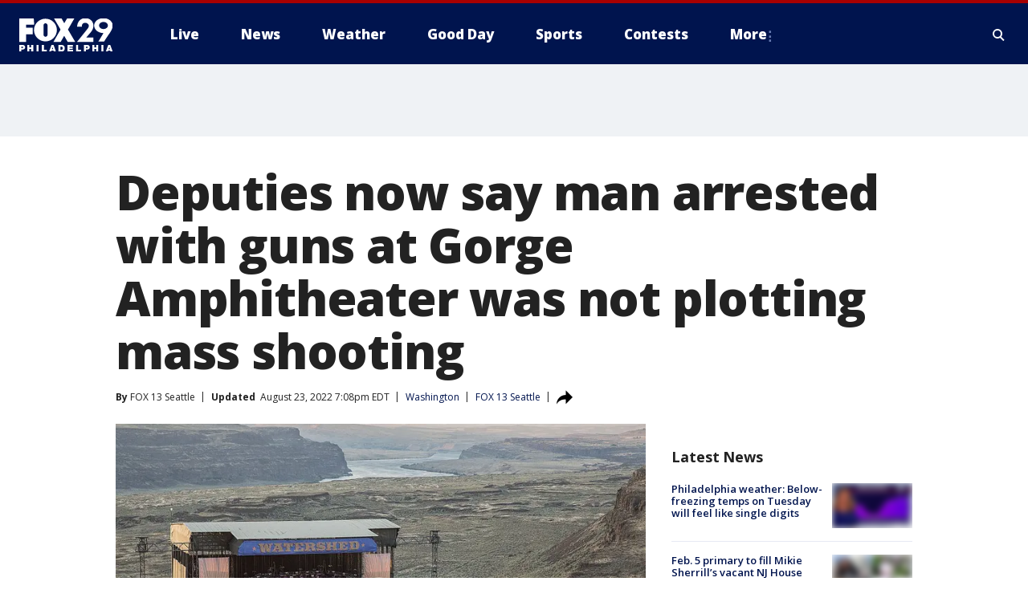

--- FILE ---
content_type: text/html; charset=utf-8
request_url: https://www.fox29.com/news/deputies-arrest-man-who-had-plans-to-shoot-up-edm-festival-at-gorge-amphitheater
body_size: 29410
content:
<!doctype html>
<html data-n-head-ssr lang="en" data-n-head="lang">
  <head>
    <!-- Google Tag Manager -->
    <script>
    function loadGTMIfNotLocalOrPreview() {
      const host = window.location.host.toLowerCase();
      const excludedHosts = ["local", "preview", "stage-preview"];
      if (!excludedHosts.some(excludedHost => host.startsWith(excludedHost))) {
        (function(w,d,s,l,i){w[l]=w[l]||[];w[l].push({'gtm.start':
        new Date().getTime(),event:'gtm.js'});var f=d.getElementsByTagName(s)[0],
        j=d.createElement(s),dl=l!='dataLayer'?'&l='+l:'';j.async=true;j.src=
        'https://www.googletagmanager.com/gtm.js?id='+i+dl;f.parentNode.insertBefore(j,f);
        })(window,document,'script','dataLayer','GTM-TMF4BDJ');
      }
    }
    loadGTMIfNotLocalOrPreview();
    </script>
    <!-- End Google Tag Manager -->
    <title data-n-head="true">Deputies now say man arrested with guns at Gorge Amphitheater was not plotting mass shooting | FOX 29 Philadelphia</title><meta data-n-head="true" http-equiv="X-UA-Compatible" content="IE=edge,chrome=1"><meta data-n-head="true" name="viewport" content="width=device-width, minimum-scale=1.0, initial-scale=1.0"><meta data-n-head="true" charset="UTF-8"><meta data-n-head="true" name="format-detection" content="telephone=no"><meta data-n-head="true" name="msapplication-square70x70logo" content="//static.foxtv.com/static/orion/img/wtxf/favicons/mstile-70x70.png"><meta data-n-head="true" name="msapplication-square150x150logo" content="//static.foxtv.com/static/orion/img/wtxf/favicons/mstile-150x150.png"><meta data-n-head="true" name="msapplication-wide310x150logo" content="//static.foxtv.com/static/orion/img/wtxf/favicons/mstile-310x150.png"><meta data-n-head="true" name="msapplication-square310x310logo" content="//static.foxtv.com/static/orion/img/wtxf/favicons/mstile-310x310.png"><meta data-n-head="true" data-hid="description" name="description" content="The Grant County Sheriff&#x27;s Office has backpedaled a previous claim that an Ephrata man arrested at the Gorge Amphitheater planned to carry out a mass shooting."><meta data-n-head="true" data-hid="fb:app_id" property="fb:app_id" content="938570826205118"><meta data-n-head="true" data-hid="prism.stationId" name="prism.stationId" content="WTXF_FOX29"><meta data-n-head="true" data-hid="prism.stationCallSign" name="prism.stationCallSign" content="wtxf"><meta data-n-head="true" data-hid="prism.channel" name="prism.channel" content="fts"><meta data-n-head="true" data-hid="prism.section" name="prism.section" content="news"><meta data-n-head="true" data-hid="prism.subsection1" name="prism.subsection1" content=""><meta data-n-head="true" data-hid="prism.subsection2" name="prism.subsection2" content=""><meta data-n-head="true" data-hid="prism.subsection3" name="prism.subsection3" content=""><meta data-n-head="true" data-hid="prism.subsection4" name="prism.subsection4" content=""><meta data-n-head="true" data-hid="prism.aggregationType" name="prism.aggregationType" content="subsection"><meta data-n-head="true" data-hid="prism.genre" name="prism.genre" content=""><meta data-n-head="true" data-hid="pagetype" name="pagetype" content="article" scheme="dcterms.DCMIType"><meta data-n-head="true" data-hid="strikepagetype" name="strikepagetype" content="article" scheme="dcterms.DCMIType"><meta data-n-head="true" data-hid="content-creator" name="content-creator" content="tiger"><meta data-n-head="true" data-hid="dc.creator" name="dc.creator" scheme="dcterms.creator" content=""><meta data-n-head="true" data-hid="dc.title" name="dc.title" content="Deputies now say man arrested with guns at Gorge Amphitheater was not plotting mass shooting" lang="en"><meta data-n-head="true" data-hid="dc.subject" name="dc.subject" content=""><meta data-n-head="true" data-hid="dcterms.abstract" name="dcterms.abstract" content="The Grant County Sheriff&#x27;s Office has backpedaled a previous claim that an Ephrata man arrested at the Gorge Amphitheater planned to carry out a mass shooting."><meta data-n-head="true" data-hid="dc.type" name="dc.type" scheme="dcterms.DCMIType" content="Text.Article"><meta data-n-head="true" data-hid="dc.description" name="dc.description" content="The Grant County Sheriff&#x27;s Office has backpedaled a previous claim that an Ephrata man arrested at the Gorge Amphitheater planned to carry out a mass shooting."><meta data-n-head="true" data-hid="dc.language" name="dc.language" scheme="dcterms.RFC4646" content="en-US"><meta data-n-head="true" data-hid="dc.publisher" name="dc.publisher" content="FOX 29 Philadelphia"><meta data-n-head="true" data-hid="dc.format" name="dc.format" scheme="dcterms.URI" content="text/html"><meta data-n-head="true" data-hid="dc.identifier" name="dc.identifier" scheme="dcterms.URI" content="urn:uri:base64:dd14489d-67d3-5a0b-9128-c92021a2cbd1"><meta data-n-head="true" data-hid="dc.source" name="dc.source" content="FOX 13 Seattle"><meta data-n-head="true" data-hid="dc.date" name="dc.date" content="2022-08-20"><meta data-n-head="true" data-hid="dcterms.created" name="dcterms.created" scheme="dcterms.ISO8601" content="2022-08-20T19:30:42-04:00"><meta data-n-head="true" data-hid="dcterms.modified" name="dcterms.modified" scheme="dcterms.ISO8601" content="2022-08-23T20:33:30-04:00"><meta data-n-head="true" data-hid="og:title" property="og:title" content="Deputies now say man arrested with guns at Gorge Amphitheater was not plotting mass shooting"><meta data-n-head="true" data-hid="og:description" property="og:description" content="The Grant County Sheriff&#x27;s Office has backpedaled a previous claim that an Ephrata man arrested at the Gorge Amphitheater planned to carry out a mass shooting."><meta data-n-head="true" data-hid="og:type" property="og:type" content="article"><meta data-n-head="true" data-hid="og:image" property="og:image" content="https://images.foxtv.com/static.fox29.com/www.fox29.com/content/uploads/2022/08/1200/630/GettyImages-586396186.jpg?ve=1&amp;tl=1"><meta data-n-head="true" data-hid="og:image:width" property="og:image:width" content="1280"><meta data-n-head="true" data-hid="og:image:height" property="og:image:height" content="720"><meta data-n-head="true" data-hid="og:url" property="og:url" content="https://www.fox29.com/news/deputies-arrest-man-who-had-plans-to-shoot-up-edm-festival-at-gorge-amphitheater"><meta data-n-head="true" data-hid="og:site_name" property="og:site_name" content="FOX 29 Philadelphia"><meta data-n-head="true" data-hid="og:locale" property="og:locale" content="en_US"><meta data-n-head="true" data-hid="robots" name="robots" content="index, follow, max-image-preview:large, max-video-preview:-1"><meta data-n-head="true" data-hid="fox.app_version" name="fox.app_version" content="v77"><meta data-n-head="true" data-hid="fox.fix_version" name="fox.fix_version" content="10.2.0"><meta data-n-head="true" data-hid="fox.app_build" name="fox.app_build" content="no build version"><meta data-n-head="true" name="twitter:card" content="summary_large_image"><meta data-n-head="true" name="twitter:site" content="@FOX29philly"><meta data-n-head="true" name="twitter:site:id" content="@FOX29philly"><meta data-n-head="true" name="twitter:title" content="Deputies now say man arrested with guns at Gorge Amphitheater was not plotting mass shooting"><meta data-n-head="true" name="twitter:description" content="The Grant County Sheriff&#x27;s Office has backpedaled a previous claim that an Ephrata man arrested at the Gorge Amphitheater planned to carry out a mass shooting."><meta data-n-head="true" name="twitter:image" content="https://images.foxtv.com/static.fox29.com/www.fox29.com/content/uploads/2022/08/1280/720/GettyImages-586396186.jpg?ve=1&amp;tl=1"><meta data-n-head="true" name="twitter:url" content="https://www.fox29.com/news/deputies-arrest-man-who-had-plans-to-shoot-up-edm-festival-at-gorge-amphitheater"><meta data-n-head="true" name="twitter:creator" content="@FOX29philly"><meta data-n-head="true" name="twitter:creator:id" content="@FOX29philly"><meta data-n-head="true" name="fox.name" content="Post Landing"><meta data-n-head="true" name="fox.category" content="news"><meta data-n-head="true" name="fox.page_content_category" content="news"><meta data-n-head="true" name="fox.page_name" content="wtxf:web:post:article:Deputies now say man arrested with guns at Gorge Amphitheater was not plotting mass shooting | FOX 29 Philadelphia"><meta data-n-head="true" name="fox.page_content_level_1" content="wtxf:web:post"><meta data-n-head="true" name="fox.page_content_level_2" content="wtxf:web:post:article"><meta data-n-head="true" name="fox.page_content_level_3" content="wtxf:web:post:article:Deputies now say man arrested with guns at Gorge Amphitheater was not plotting mass shooting | FOX 29 Philadelphia"><meta data-n-head="true" name="fox.page_content_level_4" content="wtxf:web:post:article:Deputies now say man arrested with guns at Gorge Amphitheater was not plotting mass shooting | FOX 29 Philadelphia"><meta data-n-head="true" name="fox.page_type" content="post-article"><meta data-n-head="true" name="fox.page_content_distributor" content="owned"><meta data-n-head="true" name="fox.page_content_type_of_story" content="Rewrite"><meta data-n-head="true" name="fox.author" content=""><meta data-n-head="true" name="fox.page_content_author" content=""><meta data-n-head="true" name="fox.page_content_author_secondary" content="FOX 13 Seattle"><meta data-n-head="true" name="fox.page_content_version" content="2.1.0"><meta data-n-head="true" name="fox.publisher" content="FOX 13 Seattle"><meta data-n-head="true" name="fox.page_content_id" content="dd14489d-67d3-5a0b-9128-c92021a2cbd1"><meta data-n-head="true" name="fox.page_content_station_originator" content="kcpq"><meta data-n-head="true" name="fox.url" content="https://www.fox29.com/news/deputies-arrest-man-who-had-plans-to-shoot-up-edm-festival-at-gorge-amphitheater"><meta data-n-head="true" name="fox.page_canonical_url" content="https://www.q13fox.com/news/deputies-arrest-man-who-had-plans-to-shoot-up-edm-festival-at-gorge-amphitheater"><meta data-n-head="true" name="smartbanner:enabled-platforms" content="none"><meta data-n-head="true" property="fb:app_id" content="938570826205118"><meta data-n-head="true" property="article:opinion" content="false"><meta data-n-head="true" name="keywords" content="Us,Wa,News,Crime Publicsafety"><meta data-n-head="true" name="classification" content="/FTS/Us/Wa,/FTS/News,/FTS/Crime Publicsafety"><meta data-n-head="true" name="classification-isa" content="wa,news,crime-publicsafety"><meta data-n-head="true" name="fox.page_content_tags" content="/FTS/Us/Wa,/FTS/News,/FTS/Crime Publicsafety"><link data-n-head="true" rel="preconnect" href="https://prod.player.fox.digitalvideoplatform.com" crossorigin="anonymous"><link data-n-head="true" rel="dns-prefetch" href="https://prod.player.fox.digitalvideoplatform.com"><link data-n-head="true" rel="stylesheet" href="https://statics.foxsports.com/static/orion/style/css/scorestrip-external.css"><link data-n-head="true" rel="icon" type="image/x-icon" href="/favicons/wtxf/favicon.ico"><link data-n-head="true" rel="stylesheet" href="https://fonts.googleapis.com/css?family=Open+Sans:300,400,400i,600,600i,700,700i,800,800i&amp;display=swap"><link data-n-head="true" rel="stylesheet" href="https://fonts.googleapis.com/css2?family=Rubik:wght@700&amp;display=swap"><link data-n-head="true" rel="schema.dcterms" href="//purl.org/dc/terms/"><link data-n-head="true" rel="schema.prism" href="//prismstandard.org/namespaces/basic/2.1/"><link data-n-head="true" rel="schema.iptc" href="//iptc.org/std/nar/2006-10-01/"><link data-n-head="true" rel="shortcut icon" href="//static.foxtv.com/static/orion/img/wtxf/favicons/favicon.ico" type="image/x-icon"><link data-n-head="true" rel="apple-touch-icon" sizes="57x57" href="//static.foxtv.com/static/orion/img/wtxf/favicons/apple-touch-icon-57x57.png"><link data-n-head="true" rel="apple-touch-icon" sizes="60x60" href="//static.foxtv.com/static/orion/img/wtxf/favicons/apple-touch-icon-60x60.png"><link data-n-head="true" rel="apple-touch-icon" sizes="72x72" href="//static.foxtv.com/static/orion/img/wtxf/favicons/apple-touch-icon-72x72.png"><link data-n-head="true" rel="apple-touch-icon" sizes="76x76" href="//static.foxtv.com/static/orion/img/wtxf/favicons/apple-touch-icon-76x76.png"><link data-n-head="true" rel="apple-touch-icon" sizes="114x114" href="//static.foxtv.com/static/orion/img/wtxf/favicons/apple-touch-icon-114x114.png"><link data-n-head="true" rel="apple-touch-icon" sizes="120x120" href="//static.foxtv.com/static/orion/img/wtxf/favicons/apple-touch-icon-120x120.png"><link data-n-head="true" rel="apple-touch-icon" sizes="144x144" href="//static.foxtv.com/static/orion/img/wtxf/favicons/apple-touch-icon-144x144.png"><link data-n-head="true" rel="apple-touch-icon" sizes="152x152" href="//static.foxtv.com/static/orion/img/wtxf/favicons/apple-touch-icon-152x152.png"><link data-n-head="true" rel="apple-touch-icon" sizes="180x180" href="//static.foxtv.com/static/orion/img/wtxf/favicons/apple-touch-icon-180x180.png"><link data-n-head="true" rel="icon" type="image/png" href="//static.foxtv.com/static/orion/img/wtxf/favicons/favicon-16x16.png" sizes="16x16"><link data-n-head="true" rel="icon" type="image/png" href="//static.foxtv.com/static/orion/img/wtxf/favicons/favicon-32x32.png" sizes="32x32"><link data-n-head="true" rel="icon" type="image/png" href="//static.foxtv.com/static/orion/img/wtxf/favicons/favicon-96x96.png" sizes="96x96"><link data-n-head="true" rel="icon" type="image/png" href="//static.foxtv.com/static/orion/img/wtxf/favicons/android-chrome-192x192.png" sizes="192x192"><link data-n-head="true" href="https://fonts.gstatic.com" rel="preconnect" crossorigin="true"><link data-n-head="true" href="https://fonts.googleapis.com" rel="preconnect" crossorigin="true"><link data-n-head="true" rel="stylesheet" href="https://fonts.googleapis.com/css?family=Source+Sans+Pro:200,300,400,600,400italic,700,700italic,300,300italic,600italic/"><link data-n-head="true" rel="preconnect" href="https://cdn.segment.com/"><link data-n-head="true" rel="preconnect" href="https://widgets.media.weather.com/"><link data-n-head="true" rel="preconnect" href="https://elections.ap.org/"><link data-n-head="true" rel="preconnect" href="https://www.google-analytics.com/"><link data-n-head="true" rel="preconnect" href="http://static.chartbeat.com/"><link data-n-head="true" rel="preconnect" href="https://sb.scorecardresearch.com/"><link data-n-head="true" rel="preconnect" href="http://www.googletagmanager.com/"><link data-n-head="true" rel="preconnect" href="https://cdn.optimizely.com/"><link data-n-head="true" rel="preconnect" href="https://cdn.segment.com/"><link data-n-head="true" rel="preconnect" href="https://connect.facebook.net/"><link data-n-head="true" rel="preconnect" href="https://prod.player.fox.digitalvideoplatform.com/"><link data-n-head="true" rel="preload" as="script" href="https://prod.player.fox.digitalvideoplatform.com/wpf/v3/3.2.59/wpf_player.js"><link data-n-head="true" rel="prefetch" as="script" href="https://prod.player.fox.digitalvideoplatform.com/wpf/v3/3.2.59/lib/wpf_bitmovin_yospace_player.js"><link data-n-head="true" rel="prefetch" as="script" href="https://prod.player.fox.digitalvideoplatform.com/wpf/v3/3.2.59/lib/wpf_conviva_reporter.js"><link data-n-head="true" rel="prefetch" as="script" href="https://prod.player.fox.digitalvideoplatform.com/wpf/v3/3.2.59/lib/wpf_mux_reporter.js"><link data-n-head="true" rel="prefetch" as="script" href="https://prod.player.fox.digitalvideoplatform.com/wpf/v3/3.2.59/lib/wpf_adobeheartbeat_reporter.js"><link data-n-head="true" rel="prefetch" as="script" href="https://prod.player.fox.digitalvideoplatform.com/wpf/v3/3.2.59/lib/wpf_comscore_reporter.js"><link data-n-head="true" rel="prefetch" as="script" href="https://prod.player.fox.digitalvideoplatform.com/wpf/v3/3.2.59/lib/wpf_controls.js"><link data-n-head="true" rel="canonical" href="https://www.q13fox.com/news/deputies-arrest-man-who-had-plans-to-shoot-up-edm-festival-at-gorge-amphitheater"><link data-n-head="true" rel="alternate" type="application/rss+xml" title="News" href="https://www.fox29.com/rss.xml?category=news"><link data-n-head="true" rel="shorturl" href=""><link data-n-head="true" rel="image_src" href="https://images.foxtv.com/static.fox29.com/www.fox29.com/content/uploads/2022/08/1280/720/GettyImages-586396186.jpg?ve=1&amp;tl=1"><link data-n-head="true" rel="amphtml" href="https://www.fox29.com/news/deputies-arrest-man-who-had-plans-to-shoot-up-edm-festival-at-gorge-amphitheater.amp"><link data-n-head="true" rel="alternate" title="FOX 29 Philadelphia - News" type="application/rss+xml" href="https://www.fox29.com/rss/category/news"><link data-n-head="true" rel="alternate" title="FOX 29 Philadelphia - Tag Us Pa Philadelphia" type="application/rss+xml" href="https://www.fox29.com/rss/tags/us,pa,philadelphia"><link data-n-head="true" rel="alternate" title="FOX 29 Philadelphia - Tag Us Pa" type="application/rss+xml" href="https://www.fox29.com/rss/tags/us,pa"><link data-n-head="true" rel="alternate" title="FOX 29 Philadelphia - Tag Us Nj" type="application/rss+xml" href="https://www.fox29.com/rss/tags/us,nj"><link data-n-head="true" rel="alternate" title="FOX 29 Philadelphia - Tag Us De" type="application/rss+xml" href="https://www.fox29.com/rss/tags/us,de"><link data-n-head="true" rel="alternate" title="FOX 29 Philadelphia - Local News" type="application/rss+xml" href="https://www.fox29.com/rss/category/local-news"><link data-n-head="true" rel="alternate" title="FOX 29 Philadelphia - National News" type="application/rss+xml" href="https://www.fox29.com/rss/category/national-news"><link data-n-head="true" rel="alternate" title="FOX 29 Philadelphia - Tag World" type="application/rss+xml" href="https://www.fox29.com/rss/tags/world"><link data-n-head="true" rel="alternate" title="FOX 29 Philadelphia - Weather" type="application/rss+xml" href="https://www.fox29.com/rss/category/weather"><link data-n-head="true" rel="alternate" title="FOX 29 Philadelphia - 7 Day Forecast" type="application/rss+xml" href="https://www.fox29.com/rss/category/7-day-forecast"><link data-n-head="true" rel="alternate" title="FOX 29 Philadelphia - Closings" type="application/rss+xml" href="https://www.fox29.com/rss/category/closings"><link data-n-head="true" rel="alternate" title="FOX 29 Philadelphia - Interactive Radar" type="application/rss+xml" href="https://www.fox29.com/rss/category/interactive-radar"><link data-n-head="true" rel="alternate" title="FOX 29 Philadelphia - Current Temperatures" type="application/rss+xml" href="https://www.fox29.com/rss/category/current-temperatures"><link data-n-head="true" rel="alternate" title="FOX 29 Philadelphia - Watches Warnings" type="application/rss+xml" href="https://www.fox29.com/rss/category/watches-warnings"><link data-n-head="true" rel="alternate" title="FOX 29 Philadelphia - Apps" type="application/rss+xml" href="https://www.fox29.com/rss/category/apps"><link data-n-head="true" rel="alternate" title="FOX 29 Philadelphia - Shows Good Day" type="application/rss+xml" href="https://www.fox29.com/rss/category/shows,good-day"><link data-n-head="true" rel="alternate" title="FOX 29 Philadelphia - Email" type="application/rss+xml" href="https://www.fox29.com/rss/category/email"><link data-n-head="true" rel="alternate" title="FOX 29 Philadelphia - Traffic" type="application/rss+xml" href="https://www.fox29.com/rss/category/traffic"><link data-n-head="true" rel="alternate" title="FOX 29 Philadelphia - Live" type="application/rss+xml" href="https://www.fox29.com/rss/category/live"><link data-n-head="true" rel="alternate" title="FOX 29 Philadelphia - Tag Series Ya Gotta Try This" type="application/rss+xml" href="https://www.fox29.com/rss/tags/series,ya-gotta-try-this"><link data-n-head="true" rel="alternate" title="FOX 29 Philadelphia - Tag Seen On Tv" type="application/rss+xml" href="https://www.fox29.com/rss/tags/seen-on-tv"><link data-n-head="true" rel="alternate" title="FOX 29 Philadelphia - Tag Good Day Good Day Uncut" type="application/rss+xml" href="https://www.fox29.com/rss/tags/good-day,good-day-uncut"><link data-n-head="true" rel="alternate" title="FOX 29 Philadelphia - Tag Politics" type="application/rss+xml" href="https://www.fox29.com/rss/tags/politics"><link data-n-head="true" rel="alternate" title="FOX 29 Philadelphia - Election" type="application/rss+xml" href="https://www.fox29.com/rss/category/election"><link data-n-head="true" rel="alternate" title="FOX 29 Philadelphia - Tag People Donald J Trump" type="application/rss+xml" href="https://www.fox29.com/rss/tags/people,donald-j-trump"><link data-n-head="true" rel="alternate" title="FOX 29 Philadelphia - Tag People Josh Shapiro" type="application/rss+xml" href="https://www.fox29.com/rss/tags/people,josh-shapiro"><link data-n-head="true" rel="alternate" title="FOX 29 Philadelphia - Sports" type="application/rss+xml" href="https://www.fox29.com/rss/category/sports"><link data-n-head="true" rel="alternate" title="FOX 29 Philadelphia - Tag Nfl Philadelphia Eagles" type="application/rss+xml" href="https://www.fox29.com/rss/tags/nfl,philadelphia-eagles"><link data-n-head="true" rel="alternate" title="FOX 29 Philadelphia - Tag Nhl Philadelphia Flyers" type="application/rss+xml" href="https://www.fox29.com/rss/tags/nhl,philadelphia-flyers"><link data-n-head="true" rel="alternate" title="FOX 29 Philadelphia - Tag Mlb Philadelphia Phillies" type="application/rss+xml" href="https://www.fox29.com/rss/tags/mlb,philadelphia-phillies"><link data-n-head="true" rel="alternate" title="FOX 29 Philadelphia - Tag Nba Philadelphia 76ers" type="application/rss+xml" href="https://www.fox29.com/rss/tags/nba,philadelphia-76ers"><link data-n-head="true" rel="alternate" title="FOX 29 Philadelphia - Tag Mls Philadelphia Union" type="application/rss+xml" href="https://www.fox29.com/rss/tags/mls,philadelphia-union"><link data-n-head="true" rel="alternate" title="FOX 29 Philadelphia - Live Newsnow" type="application/rss+xml" href="https://www.fox29.com/rss/category/live/newsnow/"><link data-n-head="true" rel="alternate" title="FOX 29 Philadelphia - Tag Series Fox 29 News Specials" type="application/rss+xml" href="https://www.fox29.com/rss/tags/series,fox-29-news-specials"><link data-n-head="true" rel="alternate" title="FOX 29 Philadelphia - Live Cameras" type="application/rss+xml" href="https://www.fox29.com/rss/category/live-cameras"><link data-n-head="true" rel="alternate" title="FOX 29 Philadelphia - Live Soul Live" type="application/rss+xml" href="https://www.fox29.com/rss/category/live/soul-live/"><link data-n-head="true" rel="alternate" title="FOX 29 Philadelphia - Tag Series Local Matters" type="application/rss+xml" href="https://www.fox29.com/rss/tags/series,local-matters"><link data-n-head="true" rel="alternate" title="FOX 29 Philadelphia - Tag Entertainment" type="application/rss+xml" href="https://www.fox29.com/rss/tags/entertainment"><link data-n-head="true" rel="alternate" title="FOX 29 Philadelphia - Contests" type="application/rss+xml" href="https://www.fox29.com/rss/category/contests"><link data-n-head="true" rel="alternate" title="FOX 29 Philadelphia - Shows Fox Content" type="application/rss+xml" href="https://www.fox29.com/rss/category/shows,fox-content"><link data-n-head="true" rel="alternate" title="FOX 29 Philadelphia - Theclasshroom" type="application/rss+xml" href="https://www.fox29.com/rss/category/theclasshroom"><link data-n-head="true" rel="alternate" title="FOX 29 Philadelphia - Tmz" type="application/rss+xml" href="https://www.fox29.com/rss/category/tmz"><link data-n-head="true" rel="alternate" title="FOX 29 Philadelphia - Tag Series" type="application/rss+xml" href="https://www.fox29.com/rss/tags/series"><link data-n-head="true" rel="alternate" title="FOX 29 Philadelphia - Tag Bam" type="application/rss+xml" href="https://www.fox29.com/rss/tags/bam"><link data-n-head="true" rel="alternate" title="FOX 29 Philadelphia - Tag Series Behind The News" type="application/rss+xml" href="https://www.fox29.com/rss/tags/series,behind-the-news"><link data-n-head="true" rel="alternate" title="FOX 29 Philadelphia - Tag Series Bill And Shane" type="application/rss+xml" href="https://www.fox29.com/rss/tags/series,bill-and-shane"><link data-n-head="true" rel="alternate" title="FOX 29 Philadelphia - Tag Kelly Drives" type="application/rss+xml" href="https://www.fox29.com/rss/tags/kelly-drives"><link data-n-head="true" rel="alternate" title="FOX 29 Philadelphia - Shows The 215" type="application/rss+xml" href="https://www.fox29.com/rss/category/shows,the-215"><link data-n-head="true" rel="alternate" title="FOX 29 Philadelphia - Tag The Pulse" type="application/rss+xml" href="https://www.fox29.com/rss/tags/the-pulse"><link data-n-head="true" rel="alternate" title="FOX 29 Philadelphia - Tag Health" type="application/rss+xml" href="https://www.fox29.com/rss/tags/health"><link data-n-head="true" rel="alternate" title="FOX 29 Philadelphia - Tag Health Coronavirus" type="application/rss+xml" href="https://www.fox29.com/rss/tags/health,coronavirus"><link data-n-head="true" rel="alternate" title="FOX 29 Philadelphia - Tag Series Doctor Mike" type="application/rss+xml" href="https://www.fox29.com/rss/tags/series,doctor-mike"><link data-n-head="true" rel="alternate" title="FOX 29 Philadelphia - Money" type="application/rss+xml" href="https://www.fox29.com/rss/category/money"><link data-n-head="true" rel="alternate" title="FOX 29 Philadelphia - Tag Business" type="application/rss+xml" href="https://www.fox29.com/rss/tags/business"><link data-n-head="true" rel="alternate" title="FOX 29 Philadelphia - Tag Consumer" type="application/rss+xml" href="https://www.fox29.com/rss/tags/consumer"><link data-n-head="true" rel="alternate" title="FOX 29 Philadelphia - Tag Consumer Deals" type="application/rss+xml" href="https://www.fox29.com/rss/tags/consumer,deals"><link data-n-head="true" rel="alternate" title="FOX 29 Philadelphia - Tag Business Personal Finance" type="application/rss+xml" href="https://www.fox29.com/rss/tags/business,personal-finance"><link data-n-head="true" rel="alternate" title="FOX 29 Philadelphia - Tag Technology" type="application/rss+xml" href="https://www.fox29.com/rss/tags/technology"><link data-n-head="true" rel="alternate" title="FOX 29 Philadelphia - About Us" type="application/rss+xml" href="https://www.fox29.com/rss/category/about-us"><link data-n-head="true" rel="alternate" title="FOX 29 Philadelphia - Contact Us" type="application/rss+xml" href="https://www.fox29.com/rss/category/contact-us"><link data-n-head="true" rel="alternate" title="FOX 29 Philadelphia - Public File Inquiries" type="application/rss+xml" href="https://www.fox29.com/rss/category/public-file-inquiries"><link data-n-head="true" rel="alternate" title="FOX 29 Philadelphia - Advertise" type="application/rss+xml" href="https://www.fox29.com/rss/category/advertise"><link data-n-head="true" rel="alternate" title="FOX 29 Philadelphia - Team" type="application/rss+xml" href="https://www.fox29.com/rss/category/team"><link data-n-head="true" rel="alternate" title="FOX 29 Philadelphia - Whatsonfox" type="application/rss+xml" href="https://www.fox29.com/rss/category/whatsonfox"><link data-n-head="true" rel="alternate" title="FOX 29 Philadelphia - Work For Us" type="application/rss+xml" href="https://www.fox29.com/rss/category/work-for-us"><link data-n-head="true" rel="alternate" title="FOX 29 Philadelphia - Discover the latest breaking news." type="application/rss+xml" href="https://www.fox29.com/latest.xml"><link data-n-head="true" rel="stylesheet" href="//static.foxtv.com/static/orion/css/default/article.rs.css"><link data-n-head="true" rel="stylesheet" href="/css/print.css" media="print"><script data-n-head="true" type="text/javascript" data-hid="pal-script" src="//imasdk.googleapis.com/pal/sdkloader/pal.js"></script><script data-n-head="true" type="text/javascript" src="https://statics.foxsports.com/static/orion/scorestrip.js" async="false" defer="true"></script><script data-n-head="true" type="text/javascript">
        (function (h,o,u,n,d) {
          h=h[d]=h[d]||{q:[],onReady:function(c){h.q.push(c)}}
          d=o.createElement(u);d.async=1;d.src=n
          n=o.getElementsByTagName(u)[0];n.parentNode.insertBefore(d,n)
        })(window,document,'script','https://www.datadoghq-browser-agent.com/datadog-rum-v4.js','DD_RUM')
        DD_RUM.onReady(function() {
          DD_RUM.init({
            clientToken: 'pub6d08621e10189e2259b02648fb0f12e4',
            applicationId: 'f7e50afb-e642-42a0-9619-b32a46fc1075',
            site: 'datadoghq.com',
            service: 'www.fox29.com',
            env: 'prod',
            // Specify a version number to identify the deployed version of your application in Datadog
            version: '1.0.0',
            sampleRate: 20,
            sessionReplaySampleRate: 0,
            trackInteractions: true,
            trackResources: true,
            trackLongTasks: true,
            defaultPrivacyLevel: 'mask-user-input',
          });
          // DD_RUM.startSessionReplayRecording();
        })</script><script data-n-head="true" type="text/javascript" src="https://foxkit.fox.com/sdk/profile/v2.15.0/profile.js" async="false" defer="true"></script><script data-n-head="true" src="https://js.appboycdn.com/web-sdk/5.6/braze.min.js" async="true" defer="true"></script><script data-n-head="true" src="https://c.amazon-adsystem.com/aax2/apstag.js" async="true" defer="true"></script><script data-n-head="true" src="https://www.googletagmanager.com/gtag/js?id=UA-35281887-1" async="true"></script><script data-n-head="true" type="text/javascript">// 86acbd31cd7c09cf30acb66d2fbedc91daa48b86:1701196854.6031094
!function(n,r,e,t,c){var i,o="Promise"in n,u={then:function(){return u},catch:function(n){
return n(new Error("Airship SDK Error: Unsupported browser")),u}},s=o?new Promise((function(n,r){i=function(e,t){e?r(e):n(t)}})):u
;s._async_setup=function(n){if(o)try{i(null,n(c))}catch(n){i(n)}},n[t]=s;var a=r.createElement("script");a.src=e,a.async=!0,a.id="_uasdk",
a.rel=t,r.head.appendChild(a)}(window,document,'https://aswpsdkus.com/notify/v1/ua-sdk.min.js',
  'UA', {
    vapidPublicKey: 'BEDUB-TV_zJUitnzc78jYPaO6T4JcGgoXfpzaTUXEeEYQXYRgG0qYoyK5VFtRAOTjuvFsblbU9kNjmNMn2ghTHg=',
    websitePushId: 'web.wtxf.prod',
    appKey: '9eGYzKrYQQmzRN4aGjQPqA',
    token: 'MTo5ZUdZektyWVFRbXpSTjRhR2pRUHFBOm4xTHE1cHpNSTdYa3VUSG9Qd295aWU3UVNWcl9PZnotNjJnYURTVGtjNnc'
  });
</script><script data-n-head="true" type="text/javascript">UA.then(sdk => {
        sdk.plugins.load('html-prompt', 'https://aswpsdkus.com/notify/v1/ua-html-prompt.min.js', {
          appearDelay: 5000,
          disappearDelay: 2000000000000000000000000,
          askAgainDelay: 0,
          stylesheet: './css/airship.css',
          auto: false,
          type: 'alert',
          position: 'top',
          i18n: {
            en: {
              title: 'Stay Informed',
              message: 'Receive alerts to the biggest stories worth your time',
              accept: 'Allow',
              deny: 'No Thanks'
            }
          },
          logo: '/favicons/wtxf/favicon.ico'
        }).then(plugin => {
          const auditSession = () => {
            const airshipPageViews = parseInt(window.sessionStorage.getItem('currentAirShipPageViews'), 10)
            if (airshipPageViews > 1) {
              plugin.prompt();
              console.info('Airship: prompt called')
              clearInterval(auditInterval);
              window.sessionStorage.setItem('currentAirShipPageViews', 0)
            }
          }
          const auditInterval = setInterval(auditSession, 2000);
        })
      })</script><script data-n-head="true" src="/taboola/taboola.js" type="text/javascript" async="true" defer="true"></script><script data-n-head="true" src="https://scripts.webcontentassessor.com/scripts/5f3c4a314d8e55f536d625dcc7c87c6c00148df7a3edac1db6767d34cb9d3eb9"></script><script data-n-head="true" src="//static.foxtv.com/static/orion/scripts/core/ag.core.js"></script><script data-n-head="true" src="//static.foxtv.com/static/isa/core.js"></script><script data-n-head="true" src="//static.foxtv.com/static/orion/scripts/station/default/loader.js"></script><script data-n-head="true" src="https://widgets.media.weather.com/wxwidget.loader.js?cid=996314550" defer=""></script><script data-n-head="true" src="https://prod.player.fox.digitalvideoplatform.com/wpf/v3/3.2.59/wpf_player.js" defer="" data-hid="fox-player-main-script"></script><script data-n-head="true" src="//static.foxtv.com/static/leap/loader.js"></script><script data-n-head="true" >(function () {
        var _sf_async_config = window._sf_async_config = (window._sf_async_config || {})
        _sf_async_config.uid = 65824
        _sf_async_config.domain = 'fox29.com'
        _sf_async_config.flickerControl = false
        _sf_async_config.useCanonical = true

        // Function to set ISA-dependent values with proper error handling
        function setISAValues() {
          if (window.FTS && window.FTS.ISA && window.FTS.ISA._meta) {
            try {
              _sf_async_config.sections = window.FTS.ISA._meta.section || ''
              _sf_async_config.authors = window.FTS.ISA._meta.fox['fox.page_content_author'] ||
                                       window.FTS.ISA._meta.fox['fox.page_content_author_secondary'] ||
                                       window.FTS.ISA._meta.raw.publisher || ''
            } catch (e) {
              console.warn('FTS.ISA values not available yet:', e)
              _sf_async_config.sections = ''
              _sf_async_config.authors = ''
            }
          } else {
            // Set default values if ISA is not available
            _sf_async_config.sections = ''
            _sf_async_config.authors = ''

            // Retry after a short delay if ISA is not loaded yet
            setTimeout(setISAValues, 100)
          }
        }

        // Set ISA values initially
        setISAValues()

        _sf_async_config.useCanonicalDomain = true
        function loadChartbeat() {
          var e = document.createElement('script');
            var n = document.getElementsByTagName('script')[0];
            e.type = 'text/javascript';
            e.async = true;
            e.src = '//static.chartbeat.com/js/chartbeat.js';
            n.parentNode.insertBefore(e, n);
        }
        loadChartbeat();
        })()</script><script data-n-head="true" src="//static.chartbeat.com/js/chartbeat_mab.js"></script><script data-n-head="true" src="//static.chartbeat.com/js/chartbeat.js"></script><script data-n-head="true" src="https://interactives.ap.org/election-results/assets/microsite/resizeClient.js" defer=""></script><script data-n-head="true" data-hid="strike-loader" src="https://strike.fox.com/static/fts/display/loader.js" type="text/javascript"></script><script data-n-head="true" >
          (function() {
              window.foxstrike = window.foxstrike || {};
              window.foxstrike.cmd = window.foxstrike.cmd || [];
          })()
        </script><script data-n-head="true" type="application/ld+json">{"@context":"http://schema.org","@type":"NewsArticle","mainEntityOfPage":"https://www.q13fox.com/news/deputies-arrest-man-who-had-plans-to-shoot-up-edm-festival-at-gorge-amphitheater","headline":"Deputies now say man arrested with guns at Gorge Amphitheater was not plotting mass shooting","articleBody":"The Grant County Sheriff&apos;s Office has backpedaled a previous claim that an Ephrata man arrested at the Gorge Amphitheater planned to carry out a mass shooting.Deputies arrested 30-year-old Jonathan R. Moody for possession of a dangerous weapon and unlawful carrying or handling of a weapon at the concert venue Friday night. At the time, they said they suspected he planned to shoot the place up, but on Tuesday clarified they &quot;don&#x2019;t feel that his intent was to cause a mass shooting.&quot;According to the Grant County Sheriff&#x2019;s Office (GCSO), people attending the &#x2018;Bass Canyon&#x2019; concert series reported a suspicious man in the parking lot to security officers. Witnesses said they observed the man inhale an unknown gas from a balloon, load two 9mm pistols from the trunk of his car and tuck both of them inside his waistband.Authorities say Moody was walking around asking people what time the concert ended and where people would be exiting the venue.Security officers detained and disarmed Moody outside the venue gates. Deputies say after investigating the incident, they arrested him on one count of possession of a dangerous weapon and one count of unlawful carrying or handling of a weapon.According to the sheriff&apos;s office, Moody made his first appearance in court earlier in the day, where he pleaded not guilty. He then posted his $10,000 bail and was released Monday evening.&#xA0;His next court date is scheduled for Sep. 8.<strong>RELATED: </strong><a href=\"https://www.q13fox.com/news/richmond-mass-shooting-thwarted\" target=\"_blank\"><strong>Richmond police: 2 men arrested in July 4 mass shooting plot; guns, 223 rounds of ammo found in home</strong></a>While the intent may not have been a mass shooting, authorities say the concertgoers did the right thing: see something, say something.&quot;Citizens saw something completely out of place for the circumstances and notified security, who in turn notified deputies,&quot; said the Grant County Sheriff&#x2019;s Office in a Facebook post. &quot;That combination of situational awareness along with noticing &quot;something does not fit&quot; resulted in a possible tragedy being prevented.<i>This is a developing story.</i>","datePublished":"2022-08-20T19:30:42-04:00","dateModified":"2022-08-23T19:08:24-04:00","description":"The Grant County Sheriff's Office has backpedaled a previous claim that an Ephrata man arrested at the Gorge Amphitheater planned to carry out a mass shooting.","author":{"@type":"Person","name":"FOX 13 Seattle"},"publisher":{"@type":"NewsMediaOrganization","name":"FOX 29 Philadelphia","alternateName":"WTXF, FOX 29, FOX 29 Philadelphia","url":"https://www.fox29.com/","sameAs":["https://www.facebook.com/fox29philadelphia/","https://twitter.com/FOX29philly","https://www.instagram.com/fox29philly/","https://www.youtube.com/fox29philly","https://en.wikipedia.org/wiki/WTXF-TV","https://www.wikidata.org/wiki/Q7956506","https://www.wikidata.org/wiki/Q7956506"],"foundingDate":"1965-05-16","logo":{"@type":"ImageObject","url":"https://static.foxtv.com/static/orion/img/wtxf/favicons/favicon-96x96.png","width":"96","height":"96"},"contactPoint":[{"@type":"ContactPoint","telephone":"+1-215-925-2929","contactType":"news desk"}],"address":{"@type":"PostalAddress","addressLocality":"Philadelphia","addressRegion":"Pennsylvania","postalCode":"19106","streetAddress":"330 Market Street","addressCountry":{"@type":"Country","name":"US"}}},"image":{"@type":"ImageObject","url":"https://static.fox29.com/www.fox29.com/content/uploads/2022/08/GettyImages-586396186.jpg","width":"1280","height":"720"},"url":"https://www.q13fox.com/news/deputies-arrest-man-who-had-plans-to-shoot-up-edm-festival-at-gorge-amphitheater","isAccessibleForFree":true,"keywords":"wa,crime-publicsafety,news"}</script><link rel="preload" href="/_wzln/6a56ee32686b26826f41.js" as="script"><link rel="preload" href="/_wzln/376f0263662b8ef9a7f8.js" as="script"><link rel="preload" href="/_wzln/6b27e2b92eb7e58c1613.js" as="script"><link rel="preload" href="/_wzln/4c9c3b65e1baf7ee7ee4.js" as="script"><link rel="preload" href="/_wzln/2db3a0ae96ab20c2a7cc.js" as="script"><link rel="preload" href="/_wzln/1e6ac5e3e7ddb5a93876.js" as="script"><link rel="preload" href="/_wzln/331a9f36d5d711cda570.js" as="script"><link rel="preload" href="/_wzln/6152386dd10a9a3c150a.js" as="script"><link rel="preload" href="/_wzln/2aff162d6d0f3b59db4e.js" as="script"><style data-vue-ssr-id="3d723bd8:0 153764a8:0 4783c553:0 01f125af:0 7e965aea:0 fe2c1b5a:0 c789a71e:0 2151d74a:0 5fac22c6:0 4f269fee:0 c23b5e74:0 403377d7:0 7cd52d1a:0 29ba4a15:0 4a3d6b7a:0 42dc6fe6:0 dfdcd1d2:0 3c367053:0 78666813:0 5c0b7ab5:0 c061adc6:0 d9a0143c:0">.v-select{position:relative;font-family:inherit}.v-select,.v-select *{box-sizing:border-box}@keyframes vSelectSpinner{0%{transform:rotate(0deg)}to{transform:rotate(1turn)}}.vs__fade-enter-active,.vs__fade-leave-active{pointer-events:none;transition:opacity .15s cubic-bezier(1,.5,.8,1)}.vs__fade-enter,.vs__fade-leave-to{opacity:0}.vs--disabled .vs__clear,.vs--disabled .vs__dropdown-toggle,.vs--disabled .vs__open-indicator,.vs--disabled .vs__search,.vs--disabled .vs__selected{cursor:not-allowed;background-color:#f8f8f8}.v-select[dir=rtl] .vs__actions{padding:0 3px 0 6px}.v-select[dir=rtl] .vs__clear{margin-left:6px;margin-right:0}.v-select[dir=rtl] .vs__deselect{margin-left:0;margin-right:2px}.v-select[dir=rtl] .vs__dropdown-menu{text-align:right}.vs__dropdown-toggle{-webkit-appearance:none;-moz-appearance:none;appearance:none;display:flex;padding:0 0 4px;background:none;border:1px solid rgba(60,60,60,.26);border-radius:4px;white-space:normal}.vs__selected-options{display:flex;flex-basis:100%;flex-grow:1;flex-wrap:wrap;padding:0 2px;position:relative}.vs__actions{display:flex;align-items:center;padding:4px 6px 0 3px}.vs--searchable .vs__dropdown-toggle{cursor:text}.vs--unsearchable .vs__dropdown-toggle{cursor:pointer}.vs--open .vs__dropdown-toggle{border-bottom-color:transparent;border-bottom-left-radius:0;border-bottom-right-radius:0}.vs__open-indicator{fill:rgba(60,60,60,.5);transform:scale(1);transition:transform .15s cubic-bezier(1,-.115,.975,.855);transition-timing-function:cubic-bezier(1,-.115,.975,.855)}.vs--open .vs__open-indicator{transform:rotate(180deg) scale(1)}.vs--loading .vs__open-indicator{opacity:0}.vs__clear{fill:rgba(60,60,60,.5);padding:0;border:0;background-color:transparent;cursor:pointer;margin-right:8px}.vs__dropdown-menu{display:block;box-sizing:border-box;position:absolute;top:calc(100% - 1px);left:0;z-index:1000;padding:5px 0;margin:0;width:100%;max-height:350px;min-width:160px;overflow-y:auto;box-shadow:0 3px 6px 0 rgba(0,0,0,.15);border:1px solid rgba(60,60,60,.26);border-top-style:none;border-radius:0 0 4px 4px;text-align:left;list-style:none;background:#fff}.vs__no-options{text-align:center}.vs__dropdown-option{line-height:1.42857143;display:block;padding:3px 20px;clear:both;color:#333;white-space:nowrap;cursor:pointer}.vs__dropdown-option--highlight{background:#5897fb;color:#fff}.vs__dropdown-option--deselect{background:#fb5858;color:#fff}.vs__dropdown-option--disabled{background:inherit;color:rgba(60,60,60,.5);cursor:inherit}.vs__selected{display:flex;align-items:center;background-color:#f0f0f0;border:1px solid rgba(60,60,60,.26);border-radius:4px;color:#333;line-height:1.4;margin:4px 2px 0;padding:0 .25em;z-index:0}.vs__deselect{display:inline-flex;-webkit-appearance:none;-moz-appearance:none;appearance:none;margin-left:4px;padding:0;border:0;cursor:pointer;background:none;fill:rgba(60,60,60,.5);text-shadow:0 1px 0 #fff}.vs--single .vs__selected{background-color:transparent;border-color:transparent}.vs--single.vs--loading .vs__selected,.vs--single.vs--open .vs__selected{position:absolute;opacity:.4}.vs--single.vs--searching .vs__selected{display:none}.vs__search::-webkit-search-cancel-button{display:none}.vs__search::-ms-clear,.vs__search::-webkit-search-decoration,.vs__search::-webkit-search-results-button,.vs__search::-webkit-search-results-decoration{display:none}.vs__search,.vs__search:focus{-webkit-appearance:none;-moz-appearance:none;appearance:none;line-height:1.4;font-size:1em;border:1px solid transparent;border-left:none;outline:none;margin:4px 0 0;padding:0 7px;background:none;box-shadow:none;width:0;max-width:100%;flex-grow:1;z-index:1}.vs__search::-moz-placeholder{color:inherit}.vs__search::placeholder{color:inherit}.vs--unsearchable .vs__search{opacity:1}.vs--unsearchable:not(.vs--disabled) .vs__search{cursor:pointer}.vs--single.vs--searching:not(.vs--open):not(.vs--loading) .vs__search{opacity:.2}.vs__spinner{align-self:center;opacity:0;font-size:5px;text-indent:-9999em;overflow:hidden;border:.9em solid hsla(0,0%,39.2%,.1);border-left-color:rgba(60,60,60,.45);transform:translateZ(0);animation:vSelectSpinner 1.1s linear infinite;transition:opacity .1s}.vs__spinner,.vs__spinner:after{border-radius:50%;width:5em;height:5em}.vs--loading .vs__spinner{opacity:1}
.fts-scorestrip-wrap{width:100%}.fts-scorestrip-wrap .fts-scorestrip-container{padding:0 16px;max-width:1280px;margin:0 auto}@media screen and (min-width:1024px){.fts-scorestrip-wrap .fts-scorestrip-container{padding:15px 24px}}
.fts-scorestrip-wrap[data-v-75d386ae]{width:100%}.fts-scorestrip-wrap .fts-scorestrip-container[data-v-75d386ae]{padding:0 16px;max-width:1280px;margin:0 auto}@media screen and (min-width:1024px){.fts-scorestrip-wrap .fts-scorestrip-container[data-v-75d386ae]{padding:15px 24px}}@media(min-width:768px)and (max-width:1280px){.main-content-new-layout[data-v-75d386ae]{padding:10px}}
#xd-channel-container[data-v-0130ae53]{margin:0 auto;max-width:1280px;height:1px}#xd-channel-fts-iframe[data-v-0130ae53]{position:relative;top:-85px;left:86.1%;width:100%;display:none}@media (min-width:768px) and (max-width:1163px){#xd-channel-fts-iframe[data-v-0130ae53]{left:84%}}@media (min-width:768px) and (max-width:1056px){#xd-channel-fts-iframe[data-v-0130ae53]{left:81%}}@media (min-width:768px) and (max-width:916px){#xd-channel-fts-iframe[data-v-0130ae53]{left:79%}}@media (min-width:769px) and (max-width:822px){#xd-channel-fts-iframe[data-v-0130ae53]{left:77%}}@media (min-width:400px) and (max-width:767px){#xd-channel-fts-iframe[data-v-0130ae53]{display:none!important}}.branding[data-v-0130ae53]{padding-top:0}@media (min-width:768px){.branding[data-v-0130ae53]{padding-top:10px}}
.title--hide[data-v-b8625060]{display:none}
#fox-id-logged-in[data-v-f7244ab2]{display:none}.button-reset[data-v-f7244ab2]{background:none;border:none;padding:0;cursor:pointer;outline:inherit}.watch-live[data-v-f7244ab2]{background-color:#a70000;border-radius:3px;margin-top:16px;margin-right:-10px;padding:8px 9px;max-height:31px}.watch-live>a[data-v-f7244ab2]{color:#fff;font-weight:900;font-size:12px}.small-btn-grp[data-v-f7244ab2]{display:flex}.sign-in[data-v-f7244ab2]{width:43px;height:17px;font-size:12px;font-weight:800;font-stretch:normal;font-style:normal;line-height:normal;letter-spacing:-.25px;color:#fff}.sign-in-mobile[data-v-f7244ab2]{margin:16px 12px 0 0}.sign-in-mobile[data-v-f7244ab2],.sign-in-tablet-and-up[data-v-f7244ab2]{background-color:#334f99;width:59px;height:31px;border-radius:3px}.sign-in-tablet-and-up[data-v-f7244ab2]{float:left;margin-right:16px;margin-top:24px}.sign-in-tablet-and-up[data-v-f7244ab2]:hover{background-color:#667bb3}.avatar-desktop[data-v-f7244ab2]{width:28px;height:28px;float:left;margin-right:16px;margin-top:24px}.avatar-mobile[data-v-f7244ab2]{width:33px;height:33px;margin:16px 12px 0 0}
.alert-storm .alert-text[data-v-6e1c7e98]{top:0}.alert-storm .alert-info a[data-v-6e1c7e98]{color:#fff}.alert-storm .alert-title[data-v-6e1c7e98]:before{display:inline-block;position:absolute;left:-18px;top:2px;height:15px;width:12px;background:url(//static.foxtv.com/static/orion/img/core/s/weather/warning.svg) no-repeat;background-size:contain}@media (min-width:768px){.alert-storm .alert-title[data-v-6e1c7e98]:before{left:0;top:0;height:24px;width:21px}}
.min-height-ad[data-v-2c3e8482]{min-height:0}.pre-content .min-height-ad[data-v-2c3e8482]{min-height:90px}@media only screen and (max-width:767px){.page-content .lsf-mobile[data-v-2c3e8482],.right-rail .lsf-mobile[data-v-2c3e8482],.sidebar-secondary .lsf-mobile[data-v-2c3e8482]{min-height:300px;min-width:250px}}@media only screen and (min-width:768px){.right-rail .lsf-ban[data-v-2c3e8482],.sidebar-secondary .lsf-ban[data-v-2c3e8482]{min-height:250px;min-width:300px}.post-content .lsf-lb[data-v-2c3e8482],.pre-content .lsf-lb[data-v-2c3e8482]{min-height:90px;min-width:728px}}
.tags[data-v-6c8e215c]{flex-wrap:wrap;color:#979797;font-weight:400;line-height:normal}.tags[data-v-6c8e215c],.tags-tag[data-v-6c8e215c]{display:flex;font-family:Open Sans;font-size:18px;font-style:normal}.tags-tag[data-v-6c8e215c]{color:#041431;background-color:#e6e9f3;min-height:40px;align-items:center;justify-content:center;border-radius:10px;margin:10px 10px 10px 0;padding:10px 15px;grid-gap:10px;gap:10px;color:#036;font-weight:700;line-height:23px}.tags-tag[data-v-6c8e215c]:last-of-type{margin-right:0}.headlines-related.center[data-v-6c8e215c]{margin-bottom:0}#taboola-mid-article-thumbnails[data-v-6c8e215c]{padding:28px 100px}@media screen and (max-width:767px){#taboola-mid-article-thumbnails[data-v-6c8e215c]{padding:0}}
.no-separator[data-v-08416276]{padding-left:0}.no-separator[data-v-08416276]:before{content:""}
.outside[data-v-6d0ce7d9]{width:100vw;height:100vh;position:fixed;top:0;left:0}
.social-icons[data-v-10e60834]{background:#fff;box-shadow:0 0 20px rgba(0,0,0,.15);border-radius:5px}.social-icons a[data-v-10e60834]{overflow:visible}
.hand-cursor[data-v-7d0efd03]{cursor:pointer}.caption p[data-v-7d0efd03]{font-weight:300}
.livestream-player-container[data-v-9c0f4dce]{position:relative;width:100%;padding-bottom:56.25%;background-color:#000;overflow:hidden}.player-instance[data-v-9c0f4dce],div[id^=player-][data-v-9c0f4dce]{position:absolute;top:0;left:0;width:100%;height:100%;display:block;z-index:10}.livestream-poster-overlay[data-v-9c0f4dce]{position:absolute;top:0;left:0;width:100%;height:100%;background-color:#000;z-index:2;display:flex;align-items:center;justify-content:center}.livestream-poster-image[data-v-9c0f4dce]{width:100%;height:100%;-o-object-fit:cover;object-fit:cover;display:block}.livestream-placeholder[data-v-9c0f4dce]{overflow:hidden}.livestream-placeholder[data-v-9c0f4dce],.stream-error-overlay[data-v-9c0f4dce]{position:absolute;top:0;left:0;width:100%;height:100%;background-color:#000}.stream-error-overlay[data-v-9c0f4dce]{display:flex;align-items:center;justify-content:center;z-index:1000}.stream-error-message[data-v-9c0f4dce]{color:#8b0000;font-size:1.2rem;font-weight:700;text-align:center;padding:20px;margin:0}
.collection .heading .title[data-v-74e027ca]{line-height:34px}
.responsive-image__container[data-v-2c4f2ba8]{overflow:hidden}.responsive-image__lazy-container[data-v-2c4f2ba8]{background-size:cover;background-position:50%;filter:blur(4px)}.responsive-image__lazy-container.loaded[data-v-2c4f2ba8]{filter:blur(0);transition:filter .3s ease-out}.responsive-image__picture[data-v-2c4f2ba8]{position:absolute;top:0;left:0}.rounded[data-v-2c4f2ba8]{border-radius:50%}
h2[data-v-6b12eae0]{color:#01154d;font-size:26px;font-weight:900;font-family:Open Sans,Helvetica Neue,Helvetica,Arial,sans-serif;line-height:30px;padding-top:5px}.you-might-also-like .subheader[data-v-6b12eae0]{background-color:#fff;display:block;position:relative;z-index:2;font-size:15px;width:180px;margin:0 auto;color:#666;font-family:Open Sans,Helvetica Neue,Helvetica,Arial,sans-serif;font-weight:600}.you-might-also-like-form[data-v-6b12eae0]{width:100%;max-width:300px;margin:0 auto;display:block;padding-bottom:25px;box-sizing:border-box}.you-might-also-like-form .checkbox-group[data-v-6b12eae0]{color:#666;border-top:2px solid #666;text-align:left;font-size:14px;margin-top:-10px;padding-top:10px}.you-might-also-like-form .checkbox-group .item[data-v-6b12eae0]{display:flex;flex-direction:column;margin-left:10px;padding:10px 0}.you-might-also-like-form .checkbox-group .item label[data-v-6b12eae0]{color:#666;font-family:Open Sans,Helvetica Neue,Helvetica,Arial,sans-serif;line-height:18px;font-weight:600;font-size:14px}.you-might-also-like-form .checkbox-group .item span[data-v-6b12eae0]{margin-left:22px;font-weight:200;display:block}.you-might-also-like-form input[type=submit][data-v-6b12eae0]{margin-top:10px;background-color:#01154d;color:#fff;font-family:Source Sans Pro,arial,helvetica,sans-serif;font-size:16px;line-height:35px;font-weight:900;border-radius:2px;margin-bottom:0;padding:0;height:60px;-moz-appearance:none;appearance:none;-webkit-appearance:none}div.newsletter-signup[data-v-6b12eae0]{background-color:#fff;margin:0 auto;max-width:600px;width:100%}div.nlw-outer[data-v-6b12eae0]{padding:16px 0}div.nlw-inner[data-v-6b12eae0]{display:block;text-align:center;margin:0 auto;border:1px solid #666;border-top:12px solid #01154d;height:100%;width:auto}div.nlw-inner h2[data-v-6b12eae0]{color:#01154d;font-size:26px;font-weight:700;font-family:Open Sans,Helvetica Neue,Helvetica,Arial,sans-serif;line-height:30px;padding-top:5px;margin:.67em}#other-newsletter-form[data-v-6b12eae0],p[data-v-6b12eae0]{font-size:13px;line-height:18px;font-weight:600;padding:10px;margin:1em 0}#nlw-tos[data-v-6b12eae0],#other-newsletter-form[data-v-6b12eae0],p[data-v-6b12eae0]{color:#666;font-family:Open Sans,Helvetica Neue,Helvetica,Arial,sans-serif}#nlw-tos[data-v-6b12eae0]{font-size:14px;font-weight:300;padding:0 10px 10px;margin:0 0 30px}#nlw-tos a[data-v-6b12eae0]{text-decoration:none;color:#01154d;font-weight:600}div.nlw-inner form[data-v-6b12eae0]{width:100%;max-width:300px;margin:0 auto;display:block;padding-bottom:25px;box-sizing:border-box}div.nlw-inner form input[data-v-6b12eae0]{height:50px;width:95%;border:none}div.nlw-inner form input[type=email][data-v-6b12eae0]{background-color:#efefef;color:#666;border-radius:0;font-size:14px;padding-left:4%}div.nlw-inner form input[type=checkbox][data-v-6b12eae0]{height:12px;width:12px}div.nlw-inner #newsletter-form input[type=submit][data-v-6b12eae0]{background-color:#a80103;font-size:19px;margin-top:15px;height:50px}div.nlw-inner #newsletter-form input[type=submit][data-v-6b12eae0],div.nlw-inner #other-newsletter-form input[type=submit][data-v-6b12eae0]{color:#fff;font-family:Source Sans Pro,arial,helvetica,sans-serif;line-height:35px;font-weight:900;border-radius:2px;-moz-appearance:none;appearance:none;-webkit-appearance:none}div.nlw-inner #other-newsletter-form input[type=submit][data-v-6b12eae0]{background-color:#01154d;font-size:16px;margin-bottom:8px;padding:4px;height:60px}div.nlw-inner form input[type=submit][data-v-6b12eae0]:hover{cursor:pointer}div.nlw-inner #other-newsletter-form[data-v-6b12eae0]{color:#666;border-top:2px solid #666;text-align:left;font-size:14px;margin-top:-10px;padding-top:20px}
.live-main .collection-trending[data-v-51644bd2]{padding-left:0;padding-right:0}@media only screen and (max-width:375px) and (orientation:portrait){.live-main .collection-trending[data-v-51644bd2]{padding-left:10px;padding-right:10px}}@media (min-width:769px) and (max-width:1023px){.live-main .collection-trending[data-v-51644bd2]{padding-left:24px;padding-right:24px}}@media (min-width:1024px) and (max-width:2499px){.live-main .collection-trending[data-v-51644bd2]{padding-left:0;padding-right:0}}
.promo-container[data-v-9b918506]{padding:0}@media (min-width:768px){.promo-container[data-v-9b918506]{padding:0 24px}}@media (min-width:1024px){.promo-container[data-v-9b918506]{padding:0 0 16px}}.promo-separator[data-v-9b918506]{margin-top:16px;border-bottom:8px solid #e6e9f3}.promo-image[data-v-9b918506]{max-width:300px;margin:0 auto;float:none}
.social-icons-footer .yt a[data-v-469bc58a]:after{background-image:url(/social-media/yt-icon.svg)}.social-icons-footer .link a[data-v-469bc58a]:after,.social-icons-footer .yt a[data-v-469bc58a]:after{background-position:0 0;background-size:100% 100%;background-repeat:no-repeat;height:16px;width:16px}.social-icons-footer .link a[data-v-469bc58a]:after{background-image:url(/social-media/link-icon.svg)}
.site-banner .btn-wrap-host[data-v-bd70ad56]:before{font-size:16px!important;line-height:1.5!important}.site-banner .btn-wrap-saf[data-v-bd70ad56]:before{font-size:20px!important}.site-banner .btn-wrap-ff[data-v-bd70ad56]:before{font-size:19.5px!important}
.banner-carousel[data-v-b03e4d42]{overflow:hidden}.banner-carousel[data-v-b03e4d42],.carousel-container[data-v-b03e4d42]{position:relative;width:100%}.carousel-track[data-v-b03e4d42]{display:flex;transition:transform .5s ease-in-out;width:100%}.carousel-slide[data-v-b03e4d42]{flex:0 0 100%;width:100%}.carousel-indicators[data-v-b03e4d42]{position:absolute;bottom:10px;left:50%;transform:translateX(-50%);display:flex;grid-gap:8px;gap:8px;z-index:10}.carousel-indicator[data-v-b03e4d42]{width:8px;height:8px;border-radius:50%;border:none;background-color:hsla(0,0%,100%,.5);cursor:pointer;transition:background-color .3s ease}.carousel-indicator.active[data-v-b03e4d42]{background-color:#fff}.carousel-indicator[data-v-b03e4d42]:hover{background-color:hsla(0,0%,100%,.8)}.site-banner .banner-carousel[data-v-b03e4d42],.site-banner .carousel-container[data-v-b03e4d42],.site-banner .carousel-slide[data-v-b03e4d42],.site-banner .carousel-track[data-v-b03e4d42]{height:100%}</style>
   </head>
  <body class="fb single single-article amp-geo-pending" data-n-head="class">
    <!-- Google Tag Manager (noscript) -->
    <noscript>
      <iframe src="https://www.googletagmanager.com/ns.html?id=GTM-TMF4BDJ" height="0" width="0" style="display:none;visibility:hidden"></iframe>
    </noscript>
    <!-- End Google Tag Manager (noscript) -->
    <amp-geo layout="nodisplay">
      <script type="application/json">
      {
        "ISOCountryGroups": {
          "eu": ["at", "be", "bg", "cy", "cz", "de", "dk", "ee", "es", "fi", "fr", "gb", "gr", "hr", "hu", "ie", "it", "lt", "lu", "lv", "mt", "nl", "pl", "pt", "ro", "se", "si", "sk"]
        }
      }
      </script>
    </amp-geo>
    <div data-server-rendered="true" id="__nuxt"><div id="__layout"><div id="wrapper" class="wrapper" data-v-75d386ae><header class="site-header nav-closed" data-v-0130ae53 data-v-75d386ae><!----> <div class="site-header-inner" data-v-b8625060 data-v-0130ae53><div class="branding" data-v-b8625060><a title="FOX 29 Philadelphia — Local News &amp; Weather" href="/" data-name="logo" class="logo global-nav-item" data-v-b8625060><img src="//static.foxtv.com/static/orion/img/core/s/logos/fts-philadelphia-a.svg" alt="FOX 29 Philadelphia" class="logo-full" data-v-b8625060> <img src="//static.foxtv.com/static/orion/img/core/s/logos/fts-philadelphia-b.svg" alt="FOX 29 Philadelphia" class="logo-mini" data-v-b8625060></a> <!----></div> <div class="nav-row" data-v-b8625060><div class="primary-nav tablet-desktop" data-v-b8625060><nav id="main-nav" data-v-b8625060><ul data-v-b8625060><li class="menu-live" data-v-b8625060><a href="/live" data-name="Live" class="global-nav-item" data-v-b8625060><span data-v-b8625060>Live</span></a></li><li class="menu-news" data-v-b8625060><a href="/news" data-name="News" class="global-nav-item" data-v-b8625060><span data-v-b8625060>News</span></a></li><li class="menu-weather" data-v-b8625060><a href="/weather" data-name="Weather" class="global-nav-item" data-v-b8625060><span data-v-b8625060>Weather</span></a></li><li class="menu-good-day" data-v-b8625060><a href="/shows/good-day" data-name="Good Day" class="global-nav-item" data-v-b8625060><span data-v-b8625060>Good Day</span></a></li><li class="menu-sports" data-v-b8625060><a href="/sports" data-name="Sports" class="global-nav-item" data-v-b8625060><span data-v-b8625060>Sports</span></a></li><li class="menu-contests" data-v-b8625060><a href="/contests" data-name="Contests" class="global-nav-item" data-v-b8625060><span data-v-b8625060>Contests</span></a></li> <li class="menu-more" data-v-b8625060><a href="#" data-name="More" class="js-menu-toggle global-nav-item" data-v-b8625060>More</a></li></ul></nav></div> <div class="meta" data-v-b8625060><span data-v-f7244ab2 data-v-b8625060><!----> <!----> <!----> <button class="button-reset watch-live mobile" data-v-f7244ab2><a href="/live" data-name="Watch Live" class="global-nav-item" data-v-f7244ab2>Watch Live</a></button></span> <div class="search-toggle tablet-desktop" data-v-b8625060><a href="#" data-name="Search" class="js-focus-search global-nav-item" data-v-b8625060>Expand / Collapse search</a></div> <div class="menu mobile" data-v-b8625060><a href="#" data-name="Search" class="js-menu-toggle global-nav-item" data-v-b8625060>☰</a></div></div></div></div> <div class="expandable-nav" data-v-0130ae53><div class="inner" data-v-0130ae53><div class="search"><div class="search-wrap"><form autocomplete="off" action="/search" method="get"><fieldset><label for="search-site" class="label">Search site</label> <input id="search-site" type="text" placeholder="Search for keywords" name="q" onblur onfocus autocomplete="off" value="" class="resp_site_search"> <input type="hidden" name="ss" value="fb"> <input type="submit" value="Search" class="resp_site_submit"></fieldset></form></div></div></div> <div class="section-nav" data-v-0130ae53><div class="inner"><nav class="menu-news"><h6 class="nav-title"><a href="/news" data-name="News" class="global-nav-item">News</a></h6> <ul><li class="nav-item"><a href="https://www.fox29.com/tag/america-250">America 250</a></li><li class="nav-item"><a href="/tag/us/pa/philadelphia">Philadelphia</a></li><li class="nav-item"><a href="/tag/us/pa">Pennsylvania</a></li><li class="nav-item"><a href="/tag/us/nj">New Jersey</a></li><li class="nav-item"><a href="/tag/us/de">Delaware</a></li><li class="nav-item"><a href="/local-news">More Local News</a></li><li class="nav-item"><a href="/national-news">National News</a></li><li class="nav-item"><a href="/tag/world">World News</a></li><li class="nav-item"><a href="https://www.fox29.com/news/fox-news-sunday-with-shannon-bream">FOX News Sunday</a></li></ul></nav><nav class="menu-weather"><h6 class="nav-title"><a href="/weather" data-name="Weather" class="global-nav-item">Weather</a></h6> <ul><li class="nav-item"><a href="/7-day-forecast">7-Day Forecast</a></li><li class="nav-item"><a href="/closings">School Closings &amp; Delays</a></li><li class="nav-item"><a href="https://www.foxweather.com/">FOX Weather</a></li><li class="nav-item"><a href="/interactive-radar">Radar</a></li><li class="nav-item"><a href="/current-temperatures">Temperatures</a></li><li class="nav-item"><a href="/watches-warnings">Watches/Warnings</a></li><li class="nav-item"><a href="/apps">Weather App</a></li></ul></nav><nav class="menu-good-day"><h6 class="nav-title"><a href="/shows/good-day" data-name="Good Day" class="global-nav-item">Good Day</a></h6> <ul><li class="nav-item"><a href="https://www.fox29.com/tag/good-day/good-day-after-show">Good Day After Show</a></li><li class="nav-item"><a href="https://www.fox29.com/shows/good-day-weekend">Good Day Weekend</a></li><li class="nav-item"><a href="/email">'Digest' Newsletter</a></li><li class="nav-item"><a href="/traffic">Traffic</a></li><li class="nav-item"><a href="/live">Watch Live</a></li><li class="nav-item"><a href="/tag/series/ya-gotta-try-this">Ya Gotta Try This</a></li><li class="nav-item"><a href="/tag/seen-on-tv">Seen On TV</a></li><li class="nav-item"><a href="/tag/good-day/good-day-uncut">Good Day Uncut</a></li></ul></nav><nav class="menu-politics"><h6 class="nav-title"><a href="/tag/politics" data-name="Politics" class="global-nav-item">Politics</a></h6> <ul><li class="nav-item"><a href="/election">Election</a></li><li class="nav-item"><a href="https://www.fox29.com/election-results">Election Results</a></li><li class="nav-item"><a href="/tag/people/donald-j-trump">Donald J. Trump</a></li><li class="nav-item"><a href="/tag/people/josh-shapiro">Josh Shapiro</a></li></ul></nav><nav class="menu-sports"><h6 class="nav-title"><a href="/sports" data-name="Sports" class="global-nav-item">Sports</a></h6> <ul><li class="nav-item"><a href="https://www.fox29.com/shows/phantastic">Phantastic Sports Show</a></li><li class="nav-item"><a href="https://www.fox29.com/shows/futbol-hq">Futbol HQ</a></li><li class="nav-item"><a href="/tag/nfl/philadelphia-eagles">Eagles</a></li><li class="nav-item"><a href="/tag/nhl/philadelphia-flyers">Flyers</a></li><li class="nav-item"><a href="/tag/mlb/philadelphia-phillies">Phillies</a></li><li class="nav-item"><a href="/tag/nba/philadelphia-76ers">76ers</a></li><li class="nav-item"><a href="/tag/mls/philadelphia-union">Union</a></li><li class="nav-item"><a href="https://www.fox29.com/tag/sports/nfc-beast">NFC B-East</a></li><li class="nav-item"><a href="https://www.foxsports.com/mobile">FOX Sports App</a></li></ul></nav><nav class="menu-watch"><h6 class="nav-title"><a href="/live" data-name="Watch" class="global-nav-item">Watch</a></h6> <ul><li class="nav-item"><a href="https://www.fox29.com/fox-local">How To Stream</a></li><li class="nav-item"><a href="/live">Newscasts &amp; Replays</a></li><li class="nav-item"><a href="/live/newsnow/">LiveNOW from FOX</a></li><li class="nav-item"><a href="/tag/series/fox-29-news-specials">News Specials</a></li><li class="nav-item"><a href="/live-cameras">Webcams</a></li><li class="nav-item"><a href="/live/soul-live/">FOX Soul</a></li><li class="nav-item"><a href="https://www.youtube.com/fox29philly">YouTube</a></li><li class="nav-item"><a href="/tag/series/local-matters">Local Matters</a></li></ul></nav><nav class="menu-entertainment"><h6 class="nav-title"><a href="/tag/entertainment" data-name="Entertainment" class="global-nav-item">Entertainment</a></h6> <ul><li class="nav-item"><a href="/contests">Contests</a></li><li class="nav-item"><a href="/shows/fox-content">FOX Shows</a></li><li class="nav-item"><a href="/theclasshroom">The ClassH-Room</a></li><li class="nav-item"><a href="/tmz">TMZ</a></li><li class="nav-item"><a href="https://www.fox.com/shows">Watch FOX Shows</a></li><li class="nav-item"><a href="https://www.fox29.com/upload">Share Your Photos &amp; Videos</a></li></ul></nav><nav class="menu-fox-29-originals"><h6 class="nav-title"><a href="/tag/series" data-name="FOX 29 Originals" class="global-nav-item">FOX 29 Originals</a></h6> <ul><li class="nav-item"><a href="https://www.fox29.com/tag/series/mike">MIKE</a></li><li class="nav-item"><a href="/tag/bam">BAM</a></li><li class="nav-item"><a href="/tag/series/behind-the-news">Behind The News</a></li><li class="nav-item"><a href="/tag/series/bill-and-shane">Bill &amp; Shane</a></li><li class="nav-item"><a href="/tag/kelly-drives">Kelly Drives</a></li><li class="nav-item"><a href="/shows/the-215">The 215 </a></li><li class="nav-item"><a href="https://www.fox29.com/tag/series/the-ladies-room">The Ladies Room</a></li><li class="nav-item"><a href="/tag/the-pulse">The Pulse</a></li></ul></nav><nav class="menu-health"><h6 class="nav-title"><a href="/tag/health" data-name="Health" class="global-nav-item">Health</a></h6> <ul><li class="nav-item"><a href="/tag/health/coronavirus">Coronavirus</a></li><li class="nav-item"><a href="/tag/series/doctor-mike">Dr. Mike</a></li><li class="nav-item"><a href="https://www.fox29.com/tag/health-care">Health Care</a></li><li class="nav-item"><a href="https://www.fox29.com/tag/opioid-epidemic">Opioid Epidemic</a></li></ul></nav><nav class="menu-money"><h6 class="nav-title"><a href="/money" data-name="Money" class="global-nav-item">Money</a></h6> <ul><li class="nav-item"><a href="/tag/business">Business</a></li><li class="nav-item"><a href="/tag/consumer">Consumer</a></li><li class="nav-item"><a href="/tag/consumer/deals">Deals</a></li><li class="nav-item"><a href="/tag/business/personal-finance">Personal Finance</a></li><li class="nav-item"><a href="/tag/technology">Technology</a></li></ul></nav><nav class="menu-regional-news"><h6 class="nav-title"><a href="/tag/us/pa" data-name="Regional News" class="global-nav-item">Regional News</a></h6> <ul><li class="nav-item"><a href="https://www.fox29.com/fox-local">FOX LOCAL App</a></li><li class="nav-item"><a href="https://www.my9nj.com/">New Jersey News - My9NJ</a></li><li class="nav-item"><a href="https://www.fox5ny.com/">New York News - FOX 5 NY</a></li><li class="nav-item"><a href="https://www.fox5dc.com/">Washington DC News - FOX 5 DC</a></li></ul></nav><nav class="menu-about-us"><h6 class="nav-title"><a href="/about-us" data-name="About Us" class="global-nav-item">About Us</a></h6> <ul><li class="nav-item"><a href="/apps">Apps</a></li><li class="nav-item"><a href="/contact-us">Contact Us</a></li><li class="nav-item"><a href="/public-file-inquiries">FCC Public File</a></li><li class="nav-item"><a href="https://www.fox29.com/fcc-applications">FCC Applications</a></li><li class="nav-item"><a href="/advertise">How To Advertise</a></li><li class="nav-item"><a href="/team">Personalities</a></li><li class="nav-item"><a href="/whatsonfox">TV Listings</a></li><li class="nav-item"><a href="/work-for-us">Jobs</a></li></ul></nav></div></div></div></header> <div class="page" data-v-75d386ae><div class="pre-content" data-v-75d386ae><div data-v-6e1c7e98></div> <div class="pre-content-components"><div data-v-2c3e8482><div class="ad-container min-height-ad" data-v-2c3e8482><div id="--f05477bc-dba0-4dc3-b324-239456a9e905" class="-ad" data-v-2c3e8482></div> <!----></div></div></div></div> <!----> <div class="page-content" data-v-75d386ae><main class="main-content" data-v-75d386ae><article id="dd14489d-67d3-5a0b-9128-c92021a2cbd1" comments="[object Object]" class="article-wrap" data-v-6c8e215c data-v-75d386ae><header lastModifiedDate="2022-08-23T20:33:30-04:00" class="article-header" data-v-08416276 data-v-6c8e215c><div class="meta" data-v-08416276><!----></div> <h1 class="headline" data-v-08416276>Deputies now say man arrested with guns at Gorge Amphitheater was not plotting mass shooting</h1> <div class="article-meta article-meta-upper" data-v-08416276><div class="author-byline" data-v-08416276><strong>By </strong>FOX 13 Seattle<!----></div> <div class="article-updated" data-v-08416276><strong data-v-08416276>Updated</strong> 
      August 23, 2022 7:08pm EDT
    </div> <div class="article-updated" data-v-08416276><a href="/tag/us/wa" data-v-08416276>Washington</a></div> <div class="article-updated" data-v-08416276><a href="https://www.fox13seattle.com" data-v-08416276>FOX 13 Seattle</a></div> <div class="article-updated" data-v-08416276><div data-v-6d0ce7d9 data-v-08416276><!----> <div data-v-6d0ce7d9><div class="article-social" data-v-6d0ce7d9><div class="share" data-v-6d0ce7d9><a data-v-6d0ce7d9></a></div> <div style="display:none;" data-v-6d0ce7d9><div class="social-icons" data-v-10e60834 data-v-6d0ce7d9><p class="share-txt" data-v-10e60834>Share</p> <ul data-v-10e60834><li class="link link-black" data-v-10e60834><a href="#" data-v-10e60834><span data-v-10e60834>Copy Link</span></a></li> <li class="email email-black" data-v-10e60834><a href="#" data-v-10e60834>Email</a></li> <li class="fb fb-black" data-v-10e60834><a href="#" data-v-10e60834><span data-v-10e60834>Facebook</span></a></li> <li class="tw tw-black" data-v-10e60834><a href="#" data-v-10e60834><span data-v-10e60834>Twitter</span></a></li> <!----> <li class="linkedin linkedin-black" data-v-10e60834><a href="#" data-v-10e60834>LinkedIn</a></li> <li class="reddit reddit-black" data-v-10e60834><a href="#" data-v-10e60834>Reddit</a></li></ul></div></div></div></div></div></div></div></header> <div data-v-2c3e8482 data-v-6c8e215c><div class="ad-container min-height-ad" data-v-2c3e8482><div id="--237d0161-9596-4c11-aedf-b912f69bba77" class="-ad" data-v-2c3e8482></div> <!----></div></div> <div class="article-content-wrap sticky-columns" data-v-6c8e215c><div class="article-content" data-v-6c8e215c><!----> <div class="article-body" data-v-6c8e215c><div original-article-post="q13fox.com/news/deputies-arrest-man-who-had-plans-to-shoot-up-edm-festival-at-gorge-amphitheater" origination_station="KCPQ" class="big-top featured article-ct" data-v-7d0efd03 data-v-6c8e215c><div class="m featured-img" data-v-7d0efd03><img src="https://images.foxtv.com/static.fox29.com/www.fox29.com/content/uploads/2022/08/764/432/GettyImages-586396186.jpg?ve=1&amp;tl=1" alt="Watershed Music Festival – Weekend 2" data-v-7d0efd03> <span class="overlay" data-v-7d0efd03>article</span></div> <div class="info" data-v-7d0efd03><div class="caption" data-v-7d0efd03><p data-v-7d0efd03><span data-v-7d0efd03>GEORGE, WA - AUGUST 05: Fans enjoy the second weekend of the Watershed Music Festival at Gorge Amphitheatre on August 5, 2016 in George, Washington. (Photo by Suzi Pratt/WireImage)</span> <!----></p> <!----></div></div> <!----></div> <!----><p data-v-6c8e215c data-v-6c8e215c><span class="dateline"><strong>GRANT COUNTY, Wash.</strong> - </span>The Grant County Sheriff&apos;s Office has backpedaled a previous claim that an Ephrata man arrested at the Gorge Amphitheater planned to carry out a mass shooting.</p> <!----><p data-v-6c8e215c data-v-6c8e215c>Deputies arrested 30-year-old Jonathan R. Moody for possession of a dangerous weapon and unlawful carrying or handling of a weapon at the concert venue Friday night. At the time, they said they suspected he planned to shoot the place up, but on Tuesday clarified they &quot;don&#x2019;t feel that his intent was to cause a mass shooting.&quot;</p> <div id="taboola-mid-article-thumbnails" data-v-6c8e215c></div> <div id="taboola-mid-article-thumbnails-js" data-v-6c8e215c></div> <div data-ad-pos="inread" data-ad-size="1x1" class="ad gpt" data-v-6c8e215c></div><p data-v-6c8e215c data-v-6c8e215c>According to the Grant County Sheriff&#x2019;s Office (GCSO), people attending the &#x2018;Bass Canyon&#x2019; concert series reported a suspicious man in the parking lot to security officers. Witnesses said they observed the man inhale an unknown gas from a balloon, load two 9mm pistols from the trunk of his car and tuck both of them inside his waistband.</p> <!----><p data-v-6c8e215c data-v-6c8e215c>Authorities say Moody was walking around asking people what time the concert ended and where people would be exiting the venue.</p> <!----><div original-article-post="q13fox.com/news/deputies-arrest-man-who-had-plans-to-shoot-up-edm-festival-at-gorge-amphitheater" origination_station="KCPQ" data-v-6c8e215c><div data-unit-credible=";;" data-in-article="true" class="credible"></div></div> <!----><p data-v-6c8e215c data-v-6c8e215c>Security officers detained and disarmed Moody outside the venue gates. Deputies say after investigating the incident, they arrested him on one count of possession of a dangerous weapon and one count of unlawful carrying or handling of a weapon.</p> <!----><p data-v-6c8e215c data-v-6c8e215c>According to the sheriff&apos;s office, Moody made his first appearance in court earlier in the day, where he pleaded not guilty. He then posted his $10,000 bail and was released Monday evening.&#xA0;</p> <!----><p data-v-6c8e215c data-v-6c8e215c>His next court date is scheduled for Sep. 8.</p> <!----><p data-v-6c8e215c data-v-6c8e215c><strong>RELATED: </strong><a href="https://www.q13fox.com/news/richmond-mass-shooting-thwarted" target="_blank"><strong>Richmond police: 2 men arrested in July 4 mass shooting plot; guns, 223 rounds of ammo found in home</strong></a></p> <!----><p data-v-6c8e215c data-v-6c8e215c>While the intent may not have been a mass shooting, authorities say the concertgoers did the right thing: see something, say something.</p> <!----><p data-v-6c8e215c data-v-6c8e215c>&quot;Citizens saw something completely out of place for the circumstances and notified security, who in turn notified deputies,&quot; said the Grant County Sheriff&#x2019;s Office in a Facebook post. &quot;That combination of situational awareness along with noticing &quot;something does not fit&quot; resulted in a possible tragedy being prevented.</p> <!----><div original-article-post="q13fox.com/news/deputies-arrest-man-who-had-plans-to-shoot-up-edm-festival-at-gorge-amphitheater" origination_station="KCPQ" class="livestream-player-container" data-v-9c0f4dce><div class="livestream-placeholder" data-v-9c0f4dce></div> <!----></div> <!----><p data-v-6c8e215c data-v-6c8e215c><i>This is a developing story.</i></p> <!---->  <!----> <section class="tags" data-v-6c8e215c><a href="/tag/us/wa" class="tags-tag" data-v-6c8e215c>Washington</a><a href="/tag/crime-publicsafety" class="tags-tag" data-v-6c8e215c>Crime &amp; Public Safety</a><a href="/tag/news" class="tags-tag" data-v-6c8e215c>News</a></section> <div data-uid="fts-ar-17" class="vendor-unit" data-v-6c8e215c></div></div></div> <aside class="sidebar sidebar-primary rail" data-v-6c8e215c><div class="sticky-region"><div class="sidebar-columns"><div data-v-2c3e8482><div class="ad-container min-height-ad" data-v-2c3e8482><div id="--6c331083-5a15-4c97-a844-decc360d2f36" class="-ad" data-v-2c3e8482></div> <!----></div></div><section class="collection collection-river" data-v-74e027ca><header class="heading" data-v-74e027ca><h2 class="title" data-v-74e027ca>
      Latest News
    </h2> <!----></header> <div class="content article-list" data-v-74e027ca><article class="article story-1" data-v-74e027ca><!----> <div class="m"><a href="/news/philadelphia-weather-below-freezing-temps-tuesday-will-feel-like-single-digits"><div class="responsive-image__container" data-v-2c4f2ba8><div class="responsive-image__lazy-container" style="background-image:url('https://images.foxtv.com/static.fox29.com/www.fox29.com/content/uploads/2026/01/0/100/vlcsnap-2026-01-20-07h17m05s735.jpg?ve=1&amp;tl=1');" data-v-2c4f2ba8><img alt="Philadelphia weather: Below-freezing temps on Tuesday will feel like single digits" src="https://images.foxtv.com/static.fox29.com/www.fox29.com/content/uploads/2026/01/0/100/vlcsnap-2026-01-20-07h17m05s735.jpg?ve=1&amp;tl=1" data-src="https://images.foxtv.com/static.fox29.com/www.fox29.com/content/uploads/2026/01/0/100/vlcsnap-2026-01-20-07h17m05s735.jpg?ve=1&amp;tl=1" data-srcset="https://images.foxtv.com/static.fox29.com/www.fox29.com/content/uploads/2026/01/0/100/vlcsnap-2026-01-20-07h17m05s735.jpg?ve=1&amp;tl=1" style="background:rgba(0,0,0,0);width:592px;margin:auto;height:0;padding-top:56.25%;" data-v-2c4f2ba8></div> <noscript data-v-2c4f2ba8><picture class="responsive-image__picture" data-v-2c4f2ba8><source media="(max-width: 767px)" srcset="https://images.foxtv.com/static.fox29.com/www.fox29.com/content/uploads/2026/01/0/100/vlcsnap-2026-01-20-07h17m05s735.jpg?ve=1&amp;tl=1, https://images.foxtv.com/static.fox29.com/www.fox29.com/content/uploads/2026/01/0/100/vlcsnap-2026-01-20-07h17m05s735.jpg?ve=1&amp;tl=1 2x" data-v-2c4f2ba8><source media="(min-width: 1024px) and (max-width: 1279px)" srcset="https://images.foxtv.com/static.fox29.com/www.fox29.com/content/uploads/2026/01/0/100/vlcsnap-2026-01-20-07h17m05s735.jpg?ve=1&amp;tl=1, https://images.foxtv.com/static.fox29.com/www.fox29.com/content/uploads/2026/01/0/100/vlcsnap-2026-01-20-07h17m05s735.jpg?ve=1&amp;tl=1 2x" data-v-2c4f2ba8><source media="(min-width: 768px) and (max-width: 1024px)" srcset="https://images.foxtv.com/static.fox29.com/www.fox29.com/content/uploads/2026/01/0/100/vlcsnap-2026-01-20-07h17m05s735.jpg?ve=1&amp;tl=1, https://images.foxtv.com/static.fox29.com/www.fox29.com/content/uploads/2026/01/0/100/vlcsnap-2026-01-20-07h17m05s735.jpg?ve=1&amp;tl=1 2x" data-v-2c4f2ba8><source media="(min-width: 1280px)" srcset="https://images.foxtv.com/static.fox29.com/www.fox29.com/content/uploads/2026/01/0/100/vlcsnap-2026-01-20-07h17m05s735.jpg?ve=1&amp;tl=1, https://images.foxtv.com/static.fox29.com/www.fox29.com/content/uploads/2026/01/0/100/vlcsnap-2026-01-20-07h17m05s735.jpg?ve=1&amp;tl=1 2x" data-v-2c4f2ba8> <img alt="Philadelphia weather: Below-freezing temps on Tuesday will feel like single digits" src="https://images.foxtv.com/static.fox29.com/www.fox29.com/content/uploads/2026/01/0/100/vlcsnap-2026-01-20-07h17m05s735.jpg?ve=1&amp;tl=1" data-v-2c4f2ba8></picture></noscript></div> <!----></a></div> <div class="info"><header class="info-header"><div class="meta"><!----></div> <h3 class="title"><a href="/news/philadelphia-weather-below-freezing-temps-tuesday-will-feel-like-single-digits">Philadelphia weather: Below-freezing temps on Tuesday will feel like single digits</a></h3></header> <!----> <!----> <!----></div></article><article class="article story-2" data-v-74e027ca><!----> <div class="m"><a href="/election/nj-election-primary-gov-mikie-sherrill-house-seat-candidates"><div class="responsive-image__container" data-v-2c4f2ba8><div class="responsive-image__lazy-container" style="background-image:url('https://images.foxtv.com/static.fox29.com/www.fox29.com/content/uploads/2026/01/0/100/untitled-1.png?ve=1&amp;tl=1');" data-v-2c4f2ba8><img alt="Feb. 5 primary to fill Mikie Sherrill’s vacant NJ House seat: Meet the candidates" src="https://images.foxtv.com/static.fox29.com/www.fox29.com/content/uploads/2026/01/0/100/untitled-1.png?ve=1&amp;tl=1" data-src="https://images.foxtv.com/static.fox29.com/www.fox29.com/content/uploads/2026/01/0/100/untitled-1.png?ve=1&amp;tl=1" data-srcset="https://images.foxtv.com/static.fox29.com/www.fox29.com/content/uploads/2026/01/0/100/untitled-1.png?ve=1&amp;tl=1" style="background:rgba(0,0,0,0);width:592px;margin:auto;height:0;padding-top:56.25%;" data-v-2c4f2ba8></div> <noscript data-v-2c4f2ba8><picture class="responsive-image__picture" data-v-2c4f2ba8><source media="(max-width: 767px)" srcset="https://images.foxtv.com/static.fox29.com/www.fox29.com/content/uploads/2026/01/0/100/untitled-1.png?ve=1&amp;tl=1, https://images.foxtv.com/static.fox29.com/www.fox29.com/content/uploads/2026/01/0/100/untitled-1.png?ve=1&amp;tl=1 2x" data-v-2c4f2ba8><source media="(min-width: 1024px) and (max-width: 1279px)" srcset="https://images.foxtv.com/static.fox29.com/www.fox29.com/content/uploads/2026/01/0/100/untitled-1.png?ve=1&amp;tl=1, https://images.foxtv.com/static.fox29.com/www.fox29.com/content/uploads/2026/01/0/100/untitled-1.png?ve=1&amp;tl=1 2x" data-v-2c4f2ba8><source media="(min-width: 768px) and (max-width: 1024px)" srcset="https://images.foxtv.com/static.fox29.com/www.fox29.com/content/uploads/2026/01/0/100/untitled-1.png?ve=1&amp;tl=1, https://images.foxtv.com/static.fox29.com/www.fox29.com/content/uploads/2026/01/0/100/untitled-1.png?ve=1&amp;tl=1 2x" data-v-2c4f2ba8><source media="(min-width: 1280px)" srcset="https://images.foxtv.com/static.fox29.com/www.fox29.com/content/uploads/2026/01/0/100/untitled-1.png?ve=1&amp;tl=1, https://images.foxtv.com/static.fox29.com/www.fox29.com/content/uploads/2026/01/0/100/untitled-1.png?ve=1&amp;tl=1 2x" data-v-2c4f2ba8> <img alt="Feb. 5 primary to fill Mikie Sherrill’s vacant NJ House seat: Meet the candidates" src="https://images.foxtv.com/static.fox29.com/www.fox29.com/content/uploads/2026/01/0/100/untitled-1.png?ve=1&amp;tl=1" data-v-2c4f2ba8></picture></noscript></div> <!----></a></div> <div class="info"><header class="info-header"><div class="meta"><!----></div> <h3 class="title"><a href="/election/nj-election-primary-gov-mikie-sherrill-house-seat-candidates">Feb. 5 primary to fill Mikie Sherrill’s vacant NJ House seat: Meet the candidates</a></h3></header> <!----> <!----> <!----></div></article><article class="article story-3" data-v-74e027ca><!----> <div class="m"><a href="/news/nj-lt-gov-dr-dale-caldwell-new-jersey"><div class="responsive-image__container" data-v-2c4f2ba8><div class="responsive-image__lazy-container" style="background-image:url('https://images.foxtv.com/static.fox29.com/www.fox29.com/content/uploads/2026/01/0/100/gettyimages-2244569411-scaled-1.jpg?ve=1&amp;tl=1');" data-v-2c4f2ba8><img alt="Who is New Jersey Lieutenant Governor Dr. Dale Caldwell?" src="https://images.foxtv.com/static.fox29.com/www.fox29.com/content/uploads/2026/01/0/100/gettyimages-2244569411-scaled-1.jpg?ve=1&amp;tl=1" data-src="https://images.foxtv.com/static.fox29.com/www.fox29.com/content/uploads/2026/01/0/100/gettyimages-2244569411-scaled-1.jpg?ve=1&amp;tl=1" data-srcset="https://images.foxtv.com/static.fox29.com/www.fox29.com/content/uploads/2026/01/0/100/gettyimages-2244569411-scaled-1.jpg?ve=1&amp;tl=1" style="background:rgba(0,0,0,0);width:592px;margin:auto;height:0;padding-top:56.25%;" data-v-2c4f2ba8></div> <noscript data-v-2c4f2ba8><picture class="responsive-image__picture" data-v-2c4f2ba8><source media="(max-width: 767px)" srcset="https://images.foxtv.com/static.fox29.com/www.fox29.com/content/uploads/2026/01/0/100/gettyimages-2244569411-scaled-1.jpg?ve=1&amp;tl=1, https://images.foxtv.com/static.fox29.com/www.fox29.com/content/uploads/2026/01/0/100/gettyimages-2244569411-scaled-1.jpg?ve=1&amp;tl=1 2x" data-v-2c4f2ba8><source media="(min-width: 1024px) and (max-width: 1279px)" srcset="https://images.foxtv.com/static.fox29.com/www.fox29.com/content/uploads/2026/01/0/100/gettyimages-2244569411-scaled-1.jpg?ve=1&amp;tl=1, https://images.foxtv.com/static.fox29.com/www.fox29.com/content/uploads/2026/01/0/100/gettyimages-2244569411-scaled-1.jpg?ve=1&amp;tl=1 2x" data-v-2c4f2ba8><source media="(min-width: 768px) and (max-width: 1024px)" srcset="https://images.foxtv.com/static.fox29.com/www.fox29.com/content/uploads/2026/01/0/100/gettyimages-2244569411-scaled-1.jpg?ve=1&amp;tl=1, https://images.foxtv.com/static.fox29.com/www.fox29.com/content/uploads/2026/01/0/100/gettyimages-2244569411-scaled-1.jpg?ve=1&amp;tl=1 2x" data-v-2c4f2ba8><source media="(min-width: 1280px)" srcset="https://images.foxtv.com/static.fox29.com/www.fox29.com/content/uploads/2026/01/0/100/gettyimages-2244569411-scaled-1.jpg?ve=1&amp;tl=1, https://images.foxtv.com/static.fox29.com/www.fox29.com/content/uploads/2026/01/0/100/gettyimages-2244569411-scaled-1.jpg?ve=1&amp;tl=1 2x" data-v-2c4f2ba8> <img alt="Who is New Jersey Lieutenant Governor Dr. Dale Caldwell?" src="https://images.foxtv.com/static.fox29.com/www.fox29.com/content/uploads/2026/01/0/100/gettyimages-2244569411-scaled-1.jpg?ve=1&amp;tl=1" data-v-2c4f2ba8></picture></noscript></div> <!----></a></div> <div class="info"><header class="info-header"><div class="meta"><!----></div> <h3 class="title"><a href="/news/nj-lt-gov-dr-dale-caldwell-new-jersey">Who is New Jersey Lieutenant Governor Dr. Dale Caldwell?</a></h3></header> <!----> <!----> <!----></div></article><article class="article story-4" data-v-74e027ca><!----> <div class="m"><a href="/news/nj-gov-mikie-sherrill-family-husband-kids-new-jersey-governor"><div class="responsive-image__container" data-v-2c4f2ba8><div class="responsive-image__lazy-container" style="background-image:url('https://images.foxtv.com/static.fox29.com/www.fox29.com/content/uploads/2026/01/0/100/gettyimages-2245064482-scaled-1.jpg?ve=1&amp;tl=1');" data-v-2c4f2ba8><img alt="Who is Mikie Sherrill’s family? Meet the New Jersey governor's household" src="https://images.foxtv.com/static.fox29.com/www.fox29.com/content/uploads/2026/01/0/100/gettyimages-2245064482-scaled-1.jpg?ve=1&amp;tl=1" data-src="https://images.foxtv.com/static.fox29.com/www.fox29.com/content/uploads/2026/01/0/100/gettyimages-2245064482-scaled-1.jpg?ve=1&amp;tl=1" data-srcset="https://images.foxtv.com/static.fox29.com/www.fox29.com/content/uploads/2026/01/0/100/gettyimages-2245064482-scaled-1.jpg?ve=1&amp;tl=1" style="background:rgba(0,0,0,0);width:592px;margin:auto;height:0;padding-top:56.25%;" data-v-2c4f2ba8></div> <noscript data-v-2c4f2ba8><picture class="responsive-image__picture" data-v-2c4f2ba8><source media="(max-width: 767px)" srcset="https://images.foxtv.com/static.fox29.com/www.fox29.com/content/uploads/2026/01/0/100/gettyimages-2245064482-scaled-1.jpg?ve=1&amp;tl=1, https://images.foxtv.com/static.fox29.com/www.fox29.com/content/uploads/2026/01/0/100/gettyimages-2245064482-scaled-1.jpg?ve=1&amp;tl=1 2x" data-v-2c4f2ba8><source media="(min-width: 1024px) and (max-width: 1279px)" srcset="https://images.foxtv.com/static.fox29.com/www.fox29.com/content/uploads/2026/01/0/100/gettyimages-2245064482-scaled-1.jpg?ve=1&amp;tl=1, https://images.foxtv.com/static.fox29.com/www.fox29.com/content/uploads/2026/01/0/100/gettyimages-2245064482-scaled-1.jpg?ve=1&amp;tl=1 2x" data-v-2c4f2ba8><source media="(min-width: 768px) and (max-width: 1024px)" srcset="https://images.foxtv.com/static.fox29.com/www.fox29.com/content/uploads/2026/01/0/100/gettyimages-2245064482-scaled-1.jpg?ve=1&amp;tl=1, https://images.foxtv.com/static.fox29.com/www.fox29.com/content/uploads/2026/01/0/100/gettyimages-2245064482-scaled-1.jpg?ve=1&amp;tl=1 2x" data-v-2c4f2ba8><source media="(min-width: 1280px)" srcset="https://images.foxtv.com/static.fox29.com/www.fox29.com/content/uploads/2026/01/0/100/gettyimages-2245064482-scaled-1.jpg?ve=1&amp;tl=1, https://images.foxtv.com/static.fox29.com/www.fox29.com/content/uploads/2026/01/0/100/gettyimages-2245064482-scaled-1.jpg?ve=1&amp;tl=1 2x" data-v-2c4f2ba8> <img alt="Who is Mikie Sherrill’s family? Meet the New Jersey governor's household" src="https://images.foxtv.com/static.fox29.com/www.fox29.com/content/uploads/2026/01/0/100/gettyimages-2245064482-scaled-1.jpg?ve=1&amp;tl=1" data-v-2c4f2ba8></picture></noscript></div> <!----></a></div> <div class="info"><header class="info-header"><div class="meta"><!----></div> <h3 class="title"><a href="/news/nj-gov-mikie-sherrill-family-husband-kids-new-jersey-governor">Who is Mikie Sherrill’s family? Meet the New Jersey governor's household</a></h3></header> <!----> <!----> <!----></div></article><article class="article story-5" data-v-74e027ca><!----> <div class="m"><a href="/sports/miami-vs-indiana-cfp-national-champiosnhip"><div class="responsive-image__container" data-v-2c4f2ba8><div class="responsive-image__lazy-container" style="background-image:url('https://images.foxtv.com/static.fox4news.com/www.fox4news.com/content/uploads/2026/01/0/100/gettyimages-2257154543.jpg?ve=1&amp;tl=1');" data-v-2c4f2ba8><img alt="No. 1 Indiana completes undefeated season beating No. 10 Miami 27-21 for the CFP National Championship." src="https://images.foxtv.com/static.fox4news.com/www.fox4news.com/content/uploads/2026/01/0/100/gettyimages-2257154543.jpg?ve=1&amp;tl=1" data-src="https://images.foxtv.com/static.fox4news.com/www.fox4news.com/content/uploads/2026/01/0/100/gettyimages-2257154543.jpg?ve=1&amp;tl=1" data-srcset="https://images.foxtv.com/static.fox4news.com/www.fox4news.com/content/uploads/2026/01/0/100/gettyimages-2257154543.jpg?ve=1&amp;tl=1" style="background:rgba(0,0,0,0);width:592px;margin:auto;height:0;padding-top:56.25%;" data-v-2c4f2ba8></div> <noscript data-v-2c4f2ba8><picture class="responsive-image__picture" data-v-2c4f2ba8><source media="(max-width: 767px)" srcset="https://images.foxtv.com/static.fox4news.com/www.fox4news.com/content/uploads/2026/01/0/100/gettyimages-2257154543.jpg?ve=1&amp;tl=1, https://images.foxtv.com/static.fox4news.com/www.fox4news.com/content/uploads/2026/01/0/100/gettyimages-2257154543.jpg?ve=1&amp;tl=1 2x" data-v-2c4f2ba8><source media="(min-width: 1024px) and (max-width: 1279px)" srcset="https://images.foxtv.com/static.fox4news.com/www.fox4news.com/content/uploads/2026/01/0/100/gettyimages-2257154543.jpg?ve=1&amp;tl=1, https://images.foxtv.com/static.fox4news.com/www.fox4news.com/content/uploads/2026/01/0/100/gettyimages-2257154543.jpg?ve=1&amp;tl=1 2x" data-v-2c4f2ba8><source media="(min-width: 768px) and (max-width: 1024px)" srcset="https://images.foxtv.com/static.fox4news.com/www.fox4news.com/content/uploads/2026/01/0/100/gettyimages-2257154543.jpg?ve=1&amp;tl=1, https://images.foxtv.com/static.fox4news.com/www.fox4news.com/content/uploads/2026/01/0/100/gettyimages-2257154543.jpg?ve=1&amp;tl=1 2x" data-v-2c4f2ba8><source media="(min-width: 1280px)" srcset="https://images.foxtv.com/static.fox4news.com/www.fox4news.com/content/uploads/2026/01/0/100/gettyimages-2257154543.jpg?ve=1&amp;tl=1, https://images.foxtv.com/static.fox4news.com/www.fox4news.com/content/uploads/2026/01/0/100/gettyimages-2257154543.jpg?ve=1&amp;tl=1 2x" data-v-2c4f2ba8> <img alt="No. 1 Indiana completes undefeated season beating No. 10 Miami 27-21 for the CFP National Championship." src="https://images.foxtv.com/static.fox4news.com/www.fox4news.com/content/uploads/2026/01/0/100/gettyimages-2257154543.jpg?ve=1&amp;tl=1" data-v-2c4f2ba8></picture></noscript></div> <!----></a></div> <div class="info"><header class="info-header"><div class="meta"><!----></div> <h3 class="title"><a href="/sports/miami-vs-indiana-cfp-national-champiosnhip">No. 1 Indiana completes undefeated season beating No. 10 Miami 27-21 for the CFP National Championship.</a></h3></header> <!----> <!----> <!----></div></article></div></section><div class="newsletter-signup" data-v-6b12eae0><div id="newsletter_524" class="nlw-outer" data-v-6b12eae0><div class="nlw-inner" data-v-6b12eae0><h2 data-v-6b12eae0>Daily Newsletter</h2> <p data-v-6b12eae0>All the news you need to know, every day</p> <form id="newsletter-form" target="SFMC-iframe-newsletter_524" data-v-6b12eae0><input type="email" placeholder="Email Address" required="required" height="50px" width="90%" value="" data-v-6b12eae0> <input disabled="disabled" type="submit" value="Sign Up" height="50px" width="90%" data-v-6b12eae0></form> <p id="nlw-tos" data-v-6b12eae0>By clicking Sign Up, I confirm<br data-v-6b12eae0>that I have read and agree<br data-v-6b12eae0>to the <a href="https://www.fox.com/privacy-policy" target="_blank" data-v-6b12eae0>Privacy Policy</a> <br data-v-6b12eae0>and <a href="https://www.foxlocal.com/terms-of-use/index.html" target="_blank" data-v-6b12eae0>Terms of Service</a>.</p></div> <!----> <!----></div></div><section class="collection collection-trending" data-v-51644bd2><header class="heading" data-v-51644bd2><h3 class="title" data-v-51644bd2>Trending</h3></header> <div class="content article-list" data-v-51644bd2><article class="article story-1" data-v-51644bd2><!----> <div class="m"><a href="/weather/snow-parts-new-jersey-pennsylvania-heres-how-much-more-could-fall-today"><div class="responsive-image__container" data-v-2c4f2ba8><div class="responsive-image__lazy-container" style="background-image:url('https://images.foxtv.com/static.fox29.com/www.fox29.com/content/uploads/2026/01/0/100/i-95-snow-qpf.png?ve=1&amp;tl=1');" data-v-2c4f2ba8><img alt="More snow expected Sunday in Philadelphia, New Jersey: Here’s how much could fall" src="https://images.foxtv.com/static.fox29.com/www.fox29.com/content/uploads/2026/01/0/100/i-95-snow-qpf.png?ve=1&amp;tl=1" data-src="https://images.foxtv.com/static.fox29.com/www.fox29.com/content/uploads/2026/01/200/112/i-95-snow-qpf.png?ve=1&amp;tl=1" data-srcset="https://images.foxtv.com/static.fox29.com/www.fox29.com/content/uploads/2026/01/200/112/i-95-snow-qpf.png?ve=1&amp;tl=1" style="background:rgba(0,0,0,0);width:100px;margin:auto;height:0;padding-top:56.00000000000001%;" data-v-2c4f2ba8></div> <noscript data-v-2c4f2ba8><picture class="responsive-image__picture" data-v-2c4f2ba8><source media="(min-width: 320px)" srcset="https://images.foxtv.com/static.fox29.com/www.fox29.com/content/uploads/2026/01/0/100/i-95-snow-qpf.png?ve=1&amp;tl=1, https://images.foxtv.com/static.fox29.com/www.fox29.com/content/uploads/2026/01/200/112/i-95-snow-qpf.png?ve=1&amp;tl=1 2x" data-v-2c4f2ba8> <img alt="More snow expected Sunday in Philadelphia, New Jersey: Here’s how much could fall" src="https://images.foxtv.com/static.fox29.com/www.fox29.com/content/uploads/2026/01/0/100/i-95-snow-qpf.png?ve=1&amp;tl=1" data-v-2c4f2ba8></picture></noscript></div></a></div> <div class="info"><header class="info-header"><div class="meta"><!----></div> <h4 class="title"><a href="/weather/snow-parts-new-jersey-pennsylvania-heres-how-much-more-could-fall-today">More snow expected Sunday in Philadelphia, New Jersey: Here’s how much could fall</a></h4></header> <!----></div></article><article class="article story-2" data-v-51644bd2><!----> <div class="m"><a href="/weather/more-snow-expected-philadelphia-area-until-sunday-night-how-many-inches-will-fall"><div class="responsive-image__container" data-v-2c4f2ba8><div class="responsive-image__lazy-container" style="background-image:url('https://images.foxtv.com/static.fox29.com/www.fox29.com/content/uploads/2026/01/0/100/video-2.jpg?ve=1&amp;tl=1');" data-v-2c4f2ba8><img alt="More snow expected in Philadelphia area until Sunday night: How many inches will fall?" src="https://images.foxtv.com/static.fox29.com/www.fox29.com/content/uploads/2026/01/0/100/video-2.jpg?ve=1&amp;tl=1" data-src="https://images.foxtv.com/static.fox29.com/www.fox29.com/content/uploads/2026/01/200/112/video-2.jpg?ve=1&amp;tl=1" data-srcset="https://images.foxtv.com/static.fox29.com/www.fox29.com/content/uploads/2026/01/200/112/video-2.jpg?ve=1&amp;tl=1" style="background:rgba(0,0,0,0);width:100px;margin:auto;height:0;padding-top:56.00000000000001%;" data-v-2c4f2ba8></div> <noscript data-v-2c4f2ba8><picture class="responsive-image__picture" data-v-2c4f2ba8><source media="(min-width: 320px)" srcset="https://images.foxtv.com/static.fox29.com/www.fox29.com/content/uploads/2026/01/0/100/video-2.jpg?ve=1&amp;tl=1, https://images.foxtv.com/static.fox29.com/www.fox29.com/content/uploads/2026/01/200/112/video-2.jpg?ve=1&amp;tl=1 2x" data-v-2c4f2ba8> <img alt="More snow expected in Philadelphia area until Sunday night: How many inches will fall?" src="https://images.foxtv.com/static.fox29.com/www.fox29.com/content/uploads/2026/01/0/100/video-2.jpg?ve=1&amp;tl=1" data-v-2c4f2ba8></picture></noscript></div></a></div> <div class="info"><header class="info-header"><div class="meta"><!----></div> <h4 class="title"><a href="/weather/more-snow-expected-philadelphia-area-until-sunday-night-how-many-inches-will-fall">More snow expected in Philadelphia area until Sunday night: How many inches will fall?</a></h4></header> <!----></div></article><article class="article story-3" data-v-51644bd2><!----> <div class="m"><a href="/weather/how-much-snow-fell-sunday-jan-18-philadelphia-area-snow-totals"><div class="responsive-image__container" data-v-2c4f2ba8><div class="responsive-image__lazy-container" style="background-image:url('https://images.foxtv.com/static.fox29.com/www.fox29.com/content/uploads/2026/01/0/100/sledding-file.jpg?ve=1&amp;tl=1');" data-v-2c4f2ba8><img alt="How much snow fell Sunday? Philadelphia-area snow totals" src="https://images.foxtv.com/static.fox29.com/www.fox29.com/content/uploads/2026/01/0/100/sledding-file.jpg?ve=1&amp;tl=1" data-src="https://images.foxtv.com/static.fox29.com/www.fox29.com/content/uploads/2026/01/200/112/sledding-file.jpg?ve=1&amp;tl=1" data-srcset="https://images.foxtv.com/static.fox29.com/www.fox29.com/content/uploads/2026/01/200/112/sledding-file.jpg?ve=1&amp;tl=1" style="background:rgba(0,0,0,0);width:100px;margin:auto;height:0;padding-top:56.00000000000001%;" data-v-2c4f2ba8></div> <noscript data-v-2c4f2ba8><picture class="responsive-image__picture" data-v-2c4f2ba8><source media="(min-width: 320px)" srcset="https://images.foxtv.com/static.fox29.com/www.fox29.com/content/uploads/2026/01/0/100/sledding-file.jpg?ve=1&amp;tl=1, https://images.foxtv.com/static.fox29.com/www.fox29.com/content/uploads/2026/01/200/112/sledding-file.jpg?ve=1&amp;tl=1 2x" data-v-2c4f2ba8> <img alt="How much snow fell Sunday? Philadelphia-area snow totals" src="https://images.foxtv.com/static.fox29.com/www.fox29.com/content/uploads/2026/01/0/100/sledding-file.jpg?ve=1&amp;tl=1" data-v-2c4f2ba8></picture></noscript></div></a></div> <div class="info"><header class="info-header"><div class="meta"><!----></div> <h4 class="title"><a href="/weather/how-much-snow-fell-sunday-jan-18-philadelphia-area-snow-totals">How much snow fell Sunday? Philadelphia-area snow totals</a></h4></header> <!----></div></article><article class="article story-4" data-v-51644bd2><!----> <div class="m"><a href="/news/husband-wife-killed-after-vehicle-crashes-nj-home"><div class="responsive-image__container" data-v-2c4f2ba8><div class="responsive-image__lazy-container" style="background-image:url('https://images.foxtv.com/static.fox29.com/www.fox29.com/content/uploads/2026/01/0/100/vlcsnap-2026-01-18-13h39m42s039.png?ve=1&amp;tl=1');" data-v-2c4f2ba8><img alt="Husband, wife killed after vehicle crashes into NJ home, catches on fire" src="https://images.foxtv.com/static.fox29.com/www.fox29.com/content/uploads/2026/01/0/100/vlcsnap-2026-01-18-13h39m42s039.png?ve=1&amp;tl=1" data-src="https://images.foxtv.com/static.fox29.com/www.fox29.com/content/uploads/2026/01/200/112/vlcsnap-2026-01-18-13h39m42s039.png?ve=1&amp;tl=1" data-srcset="https://images.foxtv.com/static.fox29.com/www.fox29.com/content/uploads/2026/01/200/112/vlcsnap-2026-01-18-13h39m42s039.png?ve=1&amp;tl=1" style="background:rgba(0,0,0,0);width:100px;margin:auto;height:0;padding-top:56.00000000000001%;" data-v-2c4f2ba8></div> <noscript data-v-2c4f2ba8><picture class="responsive-image__picture" data-v-2c4f2ba8><source media="(min-width: 320px)" srcset="https://images.foxtv.com/static.fox29.com/www.fox29.com/content/uploads/2026/01/0/100/vlcsnap-2026-01-18-13h39m42s039.png?ve=1&amp;tl=1, https://images.foxtv.com/static.fox29.com/www.fox29.com/content/uploads/2026/01/200/112/vlcsnap-2026-01-18-13h39m42s039.png?ve=1&amp;tl=1 2x" data-v-2c4f2ba8> <img alt="Husband, wife killed after vehicle crashes into NJ home, catches on fire" src="https://images.foxtv.com/static.fox29.com/www.fox29.com/content/uploads/2026/01/0/100/vlcsnap-2026-01-18-13h39m42s039.png?ve=1&amp;tl=1" data-v-2c4f2ba8></picture></noscript></div></a></div> <div class="info"><header class="info-header"><div class="meta"><!----></div> <h4 class="title"><a href="/news/husband-wife-killed-after-vehicle-crashes-nj-home">Husband, wife killed after vehicle crashes into NJ home, catches on fire</a></h4></header> <!----></div></article><article class="article story-5" data-v-51644bd2><!----> <div class="m"><a href="/news/multi-vehicle-crash-lincoln-drive-east-falls-reports"><div class="responsive-image__container" data-v-2c4f2ba8><div class="responsive-image__lazy-container" style="background-image:url('https://images.foxtv.com/static.fox29.com/www.fox29.com/content/uploads/2026/01/0/100/vlcsnap-2026-01-15-22h44m13s223.jpg?ve=1&amp;tl=1');" data-v-2c4f2ba8><img alt="Driver killed in head-on crash overnight in Philadelphia: police" src="https://images.foxtv.com/static.fox29.com/www.fox29.com/content/uploads/2026/01/0/100/vlcsnap-2026-01-15-22h44m13s223.jpg?ve=1&amp;tl=1" data-src="https://images.foxtv.com/static.fox29.com/www.fox29.com/content/uploads/2026/01/200/112/vlcsnap-2026-01-15-22h44m13s223.jpg?ve=1&amp;tl=1" data-srcset="https://images.foxtv.com/static.fox29.com/www.fox29.com/content/uploads/2026/01/200/112/vlcsnap-2026-01-15-22h44m13s223.jpg?ve=1&amp;tl=1" style="background:rgba(0,0,0,0);width:100px;margin:auto;height:0;padding-top:56.00000000000001%;" data-v-2c4f2ba8></div> <noscript data-v-2c4f2ba8><picture class="responsive-image__picture" data-v-2c4f2ba8><source media="(min-width: 320px)" srcset="https://images.foxtv.com/static.fox29.com/www.fox29.com/content/uploads/2026/01/0/100/vlcsnap-2026-01-15-22h44m13s223.jpg?ve=1&amp;tl=1, https://images.foxtv.com/static.fox29.com/www.fox29.com/content/uploads/2026/01/200/112/vlcsnap-2026-01-15-22h44m13s223.jpg?ve=1&amp;tl=1 2x" data-v-2c4f2ba8> <img alt="Driver killed in head-on crash overnight in Philadelphia: police" src="https://images.foxtv.com/static.fox29.com/www.fox29.com/content/uploads/2026/01/0/100/vlcsnap-2026-01-15-22h44m13s223.jpg?ve=1&amp;tl=1" data-v-2c4f2ba8></picture></noscript></div></a></div> <div class="info"><header class="info-header"><div class="meta"><!----></div> <h4 class="title"><a href="/news/multi-vehicle-crash-lincoln-drive-east-falls-reports">Driver killed in head-on crash overnight in Philadelphia: police</a></h4></header> <!----></div></article></div></section><div data-v-2c3e8482><div class="ad-container min-height-ad" data-v-2c3e8482><div id="--c693daca-fd87-47a2-86bc-09e414f0c227" class="-ad" data-v-2c3e8482></div> <!----></div></div><div placeholder="https://images.foxtv.com/static.fox29.com/www.fox29.com/content/uploads/2023/05/0/100/FOX-29-YouTube-16x9.jpg?ve=1&amp;tl=1" class="promo-container" data-v-9b918506><section class="promo promo-image" data-v-9b918506><header class="heading" data-v-9b918506><h2 data-v-9b918506><a href="https://www.youtube.com/fox29philly?sub_confirmation=1" target="_blank" data-v-9b918506>
          Subscribe to FOX 29 on YouTube
        </a></h2></header> <div class="content" data-v-9b918506><div class="m" data-v-9b918506><a href="https://www.youtube.com/fox29philly?sub_confirmation=1" target="_blank" data-v-9b918506><div class="responsive-image__container promo-image" data-v-2c4f2ba8 data-v-9b918506><div class="responsive-image__lazy-container" style="background-image:url('https://images.foxtv.com/static.fox29.com/www.fox29.com/content/uploads/2023/05/0/0/FOX-29-YouTube-16x9.jpg?ve=1&amp;tl=1, https://images.foxtv.com/static.fox29.com/www.fox29.com/content/uploads/2023/05/0/0/FOX-29-YouTube-16x9.jpg?ve=1&amp;tl=1 2x');" data-v-2c4f2ba8><img alt="Subscribe to FOX 29 on YouTube" src="https://images.foxtv.com/static.fox29.com/www.fox29.com/content/uploads/2023/05/300/169/FOX-29-YouTube-16x9.jpg?ve=1&amp;tl=1" data-src="https://images.foxtv.com/static.fox29.com/www.fox29.com/content/uploads/2023/05/0/0/FOX-29-YouTube-16x9.jpg?ve=1&amp;tl=1, https://images.foxtv.com/static.fox29.com/www.fox29.com/content/uploads/2023/05/0/0/FOX-29-YouTube-16x9.jpg?ve=1&amp;tl=1 2x" data-srcset="https://images.foxtv.com/static.fox29.com/www.fox29.com/content/uploads/2023/05/0/0/FOX-29-YouTube-16x9.jpg?ve=1&amp;tl=1, https://images.foxtv.com/static.fox29.com/www.fox29.com/content/uploads/2023/05/0/0/FOX-29-YouTube-16x9.jpg?ve=1&amp;tl=1 2x" style="background:rgba(0,0,0,0);" data-v-2c4f2ba8></div> <noscript data-v-2c4f2ba8><picture class="responsive-image__picture" data-v-2c4f2ba8> <img alt="Subscribe to FOX 29 on YouTube" src="https://images.foxtv.com/static.fox29.com/www.fox29.com/content/uploads/2023/05/0/0/FOX-29-YouTube-16x9.jpg?ve=1&amp;tl=1, https://images.foxtv.com/static.fox29.com/www.fox29.com/content/uploads/2023/05/0/0/FOX-29-YouTube-16x9.jpg?ve=1&amp;tl=1 2x" data-v-2c4f2ba8></picture></noscript></div></a></div></div></section> <div class="promo-separator" data-v-9b918506></div></div></div></div></aside></div></article></main></div></div> <footer class="site-footer" data-v-469bc58a data-v-75d386ae><div class="site-banner slide-out is-blue is-bottom is-large is-single" data-v-bd70ad56 data-v-469bc58a><div data-v-b03e4d42 data-v-bd70ad56><div data-v-b03e4d42><div class="banner-inner has-label has-thumbnail" data-v-b03e4d42><div class="banner-thumbnail"><a href="https://foxlocal.onelink.me/6abq/9e985p2k" class="banner-thumbnail-link"><img src="https://images.foxtv.com/www.fox29.com/img/0/100/default-image.png?ve=1&amp;tl=1" alt="Article thumbnail"></a></div> <div class="banner-label"><span class="banner-type">FOX LOCAL</span></div> <div class="banner-info"><div class="banner-title"><a href="https://foxlocal.onelink.me/6abq/9e985p2k">Watch FOX 29 Philadelphia for free on FOX LOCAL</a></div> <p class="banner-text"><a href="https://foxlocal.onelink.me/6abq/9e985p2k">Watch local news, weather, and live events on Roku, Fire TV, and more — just search “FOX LOCAL” </a></p></div></div></div></div> <button type="button" class="close btn-wrap-host" data-v-bd70ad56></button></div> <div class="section-nav footer-upper" data-v-469bc58a><div class="inner"><nav class="menu-news"><h6 class="nav-title"><a href="/news" data-name="News" class="global-nav-item">News</a></h6> <ul><li class="nav-item"><a href="https://www.fox29.com/tag/america-250">America 250</a></li><li class="nav-item"><a href="/tag/us/pa/philadelphia">Philadelphia</a></li><li class="nav-item"><a href="/tag/us/pa">Pennsylvania</a></li><li class="nav-item"><a href="/tag/us/nj">New Jersey</a></li><li class="nav-item"><a href="/tag/us/de">Delaware</a></li><li class="nav-item"><a href="/local-news">More Local News</a></li><li class="nav-item"><a href="/national-news">National News</a></li><li class="nav-item"><a href="/tag/world">World News</a></li><li class="nav-item"><a href="https://www.fox29.com/news/fox-news-sunday-with-shannon-bream">FOX News Sunday</a></li></ul></nav><nav class="menu-weather"><h6 class="nav-title"><a href="/weather" data-name="Weather" class="global-nav-item">Weather</a></h6> <ul><li class="nav-item"><a href="/7-day-forecast">7-Day Forecast</a></li><li class="nav-item"><a href="/closings">School Closings &amp; Delays</a></li><li class="nav-item"><a href="https://www.foxweather.com/">FOX Weather</a></li><li class="nav-item"><a href="/interactive-radar">Radar</a></li><li class="nav-item"><a href="/current-temperatures">Temperatures</a></li><li class="nav-item"><a href="/watches-warnings">Watches/Warnings</a></li><li class="nav-item"><a href="/apps">Weather App</a></li></ul></nav><nav class="menu-good-day"><h6 class="nav-title"><a href="/shows/good-day" data-name="Good Day" class="global-nav-item">Good Day</a></h6> <ul><li class="nav-item"><a href="https://www.fox29.com/tag/good-day/good-day-after-show">Good Day After Show</a></li><li class="nav-item"><a href="https://www.fox29.com/shows/good-day-weekend">Good Day Weekend</a></li><li class="nav-item"><a href="/email">'Digest' Newsletter</a></li><li class="nav-item"><a href="/traffic">Traffic</a></li><li class="nav-item"><a href="/live">Watch Live</a></li><li class="nav-item"><a href="/tag/series/ya-gotta-try-this">Ya Gotta Try This</a></li><li class="nav-item"><a href="/tag/seen-on-tv">Seen On TV</a></li><li class="nav-item"><a href="/tag/good-day/good-day-uncut">Good Day Uncut</a></li></ul></nav><nav class="menu-politics"><h6 class="nav-title"><a href="/tag/politics" data-name="Politics" class="global-nav-item">Politics</a></h6> <ul><li class="nav-item"><a href="/election">Election</a></li><li class="nav-item"><a href="https://www.fox29.com/election-results">Election Results</a></li><li class="nav-item"><a href="/tag/people/donald-j-trump">Donald J. Trump</a></li><li class="nav-item"><a href="/tag/people/josh-shapiro">Josh Shapiro</a></li></ul></nav><nav class="menu-sports"><h6 class="nav-title"><a href="/sports" data-name="Sports" class="global-nav-item">Sports</a></h6> <ul><li class="nav-item"><a href="https://www.fox29.com/shows/phantastic">Phantastic Sports Show</a></li><li class="nav-item"><a href="https://www.fox29.com/shows/futbol-hq">Futbol HQ</a></li><li class="nav-item"><a href="/tag/nfl/philadelphia-eagles">Eagles</a></li><li class="nav-item"><a href="/tag/nhl/philadelphia-flyers">Flyers</a></li><li class="nav-item"><a href="/tag/mlb/philadelphia-phillies">Phillies</a></li><li class="nav-item"><a href="/tag/nba/philadelphia-76ers">76ers</a></li><li class="nav-item"><a href="/tag/mls/philadelphia-union">Union</a></li><li class="nav-item"><a href="https://www.fox29.com/tag/sports/nfc-beast">NFC B-East</a></li><li class="nav-item"><a href="https://www.foxsports.com/mobile">FOX Sports App</a></li></ul></nav><nav class="menu-watch"><h6 class="nav-title"><a href="/live" data-name="Watch" class="global-nav-item">Watch</a></h6> <ul><li class="nav-item"><a href="https://www.fox29.com/fox-local">How To Stream</a></li><li class="nav-item"><a href="/live">Newscasts &amp; Replays</a></li><li class="nav-item"><a href="/live/newsnow/">LiveNOW from FOX</a></li><li class="nav-item"><a href="/tag/series/fox-29-news-specials">News Specials</a></li><li class="nav-item"><a href="/live-cameras">Webcams</a></li><li class="nav-item"><a href="/live/soul-live/">FOX Soul</a></li><li class="nav-item"><a href="https://www.youtube.com/fox29philly">YouTube</a></li><li class="nav-item"><a href="/tag/series/local-matters">Local Matters</a></li></ul></nav><nav class="menu-entertainment"><h6 class="nav-title"><a href="/tag/entertainment" data-name="Entertainment" class="global-nav-item">Entertainment</a></h6> <ul><li class="nav-item"><a href="/contests">Contests</a></li><li class="nav-item"><a href="/shows/fox-content">FOX Shows</a></li><li class="nav-item"><a href="/theclasshroom">The ClassH-Room</a></li><li class="nav-item"><a href="/tmz">TMZ</a></li><li class="nav-item"><a href="https://www.fox.com/shows">Watch FOX Shows</a></li><li class="nav-item"><a href="https://www.fox29.com/upload">Share Your Photos &amp; Videos</a></li></ul></nav><nav class="menu-fox-29-originals"><h6 class="nav-title"><a href="/tag/series" data-name="FOX 29 Originals" class="global-nav-item">FOX 29 Originals</a></h6> <ul><li class="nav-item"><a href="https://www.fox29.com/tag/series/mike">MIKE</a></li><li class="nav-item"><a href="/tag/bam">BAM</a></li><li class="nav-item"><a href="/tag/series/behind-the-news">Behind The News</a></li><li class="nav-item"><a href="/tag/series/bill-and-shane">Bill &amp; Shane</a></li><li class="nav-item"><a href="/tag/kelly-drives">Kelly Drives</a></li><li class="nav-item"><a href="/shows/the-215">The 215 </a></li><li class="nav-item"><a href="https://www.fox29.com/tag/series/the-ladies-room">The Ladies Room</a></li><li class="nav-item"><a href="/tag/the-pulse">The Pulse</a></li></ul></nav><nav class="menu-health"><h6 class="nav-title"><a href="/tag/health" data-name="Health" class="global-nav-item">Health</a></h6> <ul><li class="nav-item"><a href="/tag/health/coronavirus">Coronavirus</a></li><li class="nav-item"><a href="/tag/series/doctor-mike">Dr. Mike</a></li><li class="nav-item"><a href="https://www.fox29.com/tag/health-care">Health Care</a></li><li class="nav-item"><a href="https://www.fox29.com/tag/opioid-epidemic">Opioid Epidemic</a></li></ul></nav><nav class="menu-money"><h6 class="nav-title"><a href="/money" data-name="Money" class="global-nav-item">Money</a></h6> <ul><li class="nav-item"><a href="/tag/business">Business</a></li><li class="nav-item"><a href="/tag/consumer">Consumer</a></li><li class="nav-item"><a href="/tag/consumer/deals">Deals</a></li><li class="nav-item"><a href="/tag/business/personal-finance">Personal Finance</a></li><li class="nav-item"><a href="/tag/technology">Technology</a></li></ul></nav><nav class="menu-regional-news"><h6 class="nav-title"><a href="/tag/us/pa" data-name="Regional News" class="global-nav-item">Regional News</a></h6> <ul><li class="nav-item"><a href="https://www.fox29.com/fox-local">FOX LOCAL App</a></li><li class="nav-item"><a href="https://www.my9nj.com/">New Jersey News - My9NJ</a></li><li class="nav-item"><a href="https://www.fox5ny.com/">New York News - FOX 5 NY</a></li><li class="nav-item"><a href="https://www.fox5dc.com/">Washington DC News - FOX 5 DC</a></li></ul></nav><nav class="menu-about-us"><h6 class="nav-title"><a href="/about-us" data-name="About Us" class="global-nav-item">About Us</a></h6> <ul><li class="nav-item"><a href="/apps">Apps</a></li><li class="nav-item"><a href="/contact-us">Contact Us</a></li><li class="nav-item"><a href="/public-file-inquiries">FCC Public File</a></li><li class="nav-item"><a href="https://www.fox29.com/fcc-applications">FCC Applications</a></li><li class="nav-item"><a href="/advertise">How To Advertise</a></li><li class="nav-item"><a href="/team">Personalities</a></li><li class="nav-item"><a href="/whatsonfox">TV Listings</a></li><li class="nav-item"><a href="/work-for-us">Jobs</a></li></ul></nav></div></div> <div class="footer-lower" data-v-469bc58a><div class="social-icons-footer" data-v-469bc58a><ul data-v-469bc58a><li class="fb" data-v-469bc58a><a href="https://www.facebook.com/fox29philadelphia" data-v-469bc58a>facebook</a></li><li class="tw" data-v-469bc58a><a href="https://twitter.com/FOX29philly" data-v-469bc58a>twitter</a></li><li class="ig" data-v-469bc58a><a href="https://www.instagram.com/fox29philly" data-v-469bc58a>instagram</a></li><li class="yt" data-v-469bc58a><a href="https://www.youtube.com/fox29philly" data-v-469bc58a>youtube</a></li><li class="email" data-v-469bc58a><a href="https://www.fox29.com/newsletter-signup" data-v-469bc58a>email</a></li></ul></div> <div class="branding" data-v-469bc58a><a href="/" class="logo" data-v-469bc58a><img src="//static.foxtv.com/static/orion/img/core/s/logos/fts-philadelphia-b.svg" alt="FOX 29 Philadelphia" data-v-469bc58a></a></div> <div class="legal" data-v-469bc58a><ul data-v-469bc58a><li data-v-469bc58a><a href="/about-us" data-v-469bc58a>About Us</a></li><li data-v-469bc58a><a href="https://www.fox.com/privacy-policy" data-v-469bc58a>New Privacy Policy</a></li><li data-v-469bc58a><a href="https://www.foxlocal.com/terms-of-use/index.html" data-v-469bc58a>Updated Terms of Use</a></li><li data-v-469bc58a><a href="http://privacy.fox29.com/main/web/main" data-v-469bc58a>Your Privacy Choices</a></li><li data-v-469bc58a><a href="/public-file-inquiries" data-v-469bc58a>FCC Public File</a></li><li data-v-469bc58a><a href="https://publicfiles.fcc.gov/tv-profile/wtxf-tv/equal-employment-opportunity-records/additional-documents/eeo-public-file-reports/2ed8e45f-462a-9fe6-888f-add4aca34ab7" data-v-469bc58a>EEO Public File</a></li><li data-v-469bc58a><a href="/closed-captioning" data-v-469bc58a>Closed Captioning</a></li><li data-v-469bc58a><a href="/work-for-us" data-v-469bc58a>Work For Us</a></li><li data-v-469bc58a><a href="/contact-us" data-v-469bc58a>Contact Us</a></li></ul> <p class="copyright" data-v-469bc58a>This material may not be published, broadcast, rewritten, or redistributed. ©2026 FOX Television Stations</p></div></div></footer></div></div></div><script>window.__NUXT__=(function(a,b,c,d,e,f,g,h,i,j,k,l,m,n,o,p,q,r,s,t,u,v,w,x,y,z,A,B,C,D,E,F,G,H,I,J,K,L,M,N,O,P,Q,R,S,T,U,V,W,X,Y,Z,_,$,aa,ab,ac,ad,ae,af,ag,ah,ai,aj,ak,al,am,an,ao,ap,aq,ar,as,at,au,av,aw,ax,ay,az,aA,aB,aC,aD,aE,aF,aG,aH,aI,aJ,aK,aL,aM,aN,aO,aP,aQ,aR,aS,aT,aU,aV,aW,aX,aY,aZ,a_,a$,ba,bb,bc,bd,be,bf,bg,bh,bi,bj,bk,bl,bm,bn,bo,bp,bq,br,bs,bt,bu,bv,bw,bx,by,bz,bA,bB,bC,bD,bE,bF,bG,bH,bI,bJ,bK,bL,bM,bN,bO,bP,bQ,bR,bS,bT,bU,bV,bW,bX,bY,bZ,b_,b$,ca,cb,cc,cd,ce,cf,cg){ay.component="sectionNav";ay.model=[{name:"Live",url:H},{subsections:[],name:e,url:s},{name:p,url:r},{name:az,url:aA},{subsections:[],name:I,url:aB},{name:aC,url:aD}];ay.id="loaded-1764775812858-2";aE.component="navMoreItem";aE.model=[{subCategory:[{name:"America 250",url:"https:\u002F\u002Fwww.fox29.com\u002Ftag\u002Famerica-250"},{name:$,url:aF},{name:"Pennsylvania",url:aG},{name:J,url:K},{name:"Delaware",url:"\u002Ftag\u002Fus\u002Fde"},{name:"More Local News",url:"\u002Flocal-news"},{name:"National News",url:"\u002Fnational-news"},{name:"World News",url:"\u002Ftag\u002Fworld"},{name:"FOX News Sunday",url:"https:\u002F\u002Fwww.fox29.com\u002Fnews\u002Ffox-news-sunday-with-shannon-bream"}],name:e,url:s},{subCategory:[{name:"7-Day Forecast",url:"\u002F7-day-forecast"},{name:"School Closings & Delays",url:"\u002Fclosings"},{name:"FOX Weather",url:"https:\u002F\u002Fwww.foxweather.com\u002F"},{name:"Radar",url:"\u002Finteractive-radar"},{name:"Temperatures",url:"\u002Fcurrent-temperatures"},{name:"Watches\u002FWarnings",url:"\u002Fwatches-warnings"},{name:"Weather App",url:aH}],name:p,url:r},{subCategory:[{name:"Good Day After Show",url:"https:\u002F\u002Fwww.fox29.com\u002Ftag\u002Fgood-day\u002Fgood-day-after-show"},{name:"Good Day Weekend",url:"https:\u002F\u002Fwww.fox29.com\u002Fshows\u002Fgood-day-weekend"},{name:"'Digest' Newsletter",url:"\u002Femail"},{name:"Traffic",url:"\u002Ftraffic"},{name:"Watch Live",url:H},{name:"Ya Gotta Try This",url:"\u002Ftag\u002Fseries\u002Fya-gotta-try-this"},{name:"Seen On TV",url:"\u002Ftag\u002Fseen-on-tv"},{name:"Good Day Uncut",url:"\u002Ftag\u002Fgood-day\u002Fgood-day-uncut"}],name:az,url:aA},{subCategory:[{name:aa,url:"\u002Felection"},{name:"Election Results",url:"https:\u002F\u002Fwww.fox29.com\u002Felection-results"},{name:"Donald J. Trump",url:"\u002Ftag\u002Fpeople\u002Fdonald-j-trump"},{name:"Josh Shapiro",url:"\u002Ftag\u002Fpeople\u002Fjosh-shapiro"}],name:ab,url:ac},{subCategory:[{name:"Phantastic Sports Show",url:"https:\u002F\u002Fwww.fox29.com\u002Fshows\u002Fphantastic"},{name:"Futbol HQ",url:"https:\u002F\u002Fwww.fox29.com\u002Fshows\u002Ffutbol-hq"},{name:"Eagles",url:"\u002Ftag\u002Fnfl\u002Fphiladelphia-eagles"},{name:"Flyers",url:"\u002Ftag\u002Fnhl\u002Fphiladelphia-flyers"},{name:"Phillies",url:"\u002Ftag\u002Fmlb\u002Fphiladelphia-phillies"},{name:"76ers",url:"\u002Ftag\u002Fnba\u002Fphiladelphia-76ers"},{name:"Union",url:"\u002Ftag\u002Fmls\u002Fphiladelphia-union"},{name:"NFC B-East",url:"https:\u002F\u002Fwww.fox29.com\u002Ftag\u002Fsports\u002Fnfc-beast"},{name:"FOX Sports App",url:"https:\u002F\u002Fwww.foxsports.com\u002Fmobile"}],name:I,url:aB},{subCategory:[{name:"How To Stream",url:aI},{name:"Newscasts & Replays",url:H},{name:"LiveNOW from FOX",url:"\u002Flive\u002Fnewsnow\u002F"},{name:"News Specials",url:"\u002Ftag\u002Fseries\u002Ffox-29-news-specials"},{name:"Webcams",url:"\u002Flive-cameras"},{name:"FOX Soul",url:"\u002Flive\u002Fsoul-live\u002F"},{name:"YouTube",url:aJ},{name:"Local Matters",url:"\u002Ftag\u002Fseries\u002Flocal-matters"}],name:"Watch",url:H},{subCategory:[{name:aC,url:aD},{name:"FOX Shows",url:"\u002Fshows\u002Ffox-content"},{name:"The ClassH-Room",url:"\u002Ftheclasshroom"},{name:"TMZ",url:"\u002Ftmz"},{name:"Watch FOX Shows",url:"https:\u002F\u002Fwww.fox.com\u002Fshows"},{name:"Share Your Photos & Videos",url:"https:\u002F\u002Fwww.fox29.com\u002Fupload"}],name:"Entertainment",url:"\u002Ftag\u002Fentertainment"},{subCategory:[{name:"MIKE",url:"https:\u002F\u002Fwww.fox29.com\u002Ftag\u002Fseries\u002Fmike"},{name:"BAM",url:"\u002Ftag\u002Fbam"},{name:"Behind The News",url:"\u002Ftag\u002Fseries\u002Fbehind-the-news"},{name:"Bill & Shane",url:"\u002Ftag\u002Fseries\u002Fbill-and-shane"},{name:"Kelly Drives",url:"\u002Ftag\u002Fkelly-drives"},{name:"The 215 ",url:"\u002Fshows\u002Fthe-215"},{name:"The Ladies Room",url:"https:\u002F\u002Fwww.fox29.com\u002Ftag\u002Fseries\u002Fthe-ladies-room"},{name:"The Pulse",url:"\u002Ftag\u002Fthe-pulse"}],name:"FOX 29 Originals",url:"\u002Ftag\u002Fseries"},{subCategory:[{name:"Coronavirus",url:"\u002Ftag\u002Fhealth\u002Fcoronavirus"},{name:"Dr. Mike",url:"\u002Ftag\u002Fseries\u002Fdoctor-mike"},{name:"Health Care",url:"https:\u002F\u002Fwww.fox29.com\u002Ftag\u002Fhealth-care"},{name:"Opioid Epidemic",url:"https:\u002F\u002Fwww.fox29.com\u002Ftag\u002Fopioid-epidemic"}],name:"Health",url:"\u002Ftag\u002Fhealth"},{subCategory:[{name:"Business",url:"\u002Ftag\u002Fbusiness"},{name:"Consumer",url:"\u002Ftag\u002Fconsumer"},{name:"Deals",url:"\u002Ftag\u002Fconsumer\u002Fdeals"},{name:"Personal Finance",url:"\u002Ftag\u002Fbusiness\u002Fpersonal-finance"},{name:"Technology",url:"\u002Ftag\u002Ftechnology"}],name:"Money",url:"\u002Fmoney"},{subCategory:[{name:"FOX LOCAL App",url:aI},{name:"New Jersey News - My9NJ",url:"https:\u002F\u002Fwww.my9nj.com\u002F"},{name:"New York News - FOX 5 NY",url:"https:\u002F\u002Fwww.fox5ny.com\u002F"},{name:"Washington DC News - FOX 5 DC",url:"https:\u002F\u002Fwww.fox5dc.com\u002F"}],name:"Regional News",url:aG},{subCategory:[{name:"Apps",url:aH},{name:aK,url:aL},{name:aM,url:aN},{name:"FCC Applications",url:"https:\u002F\u002Fwww.fox29.com\u002Ffcc-applications"},{name:"How To Advertise",url:"\u002Fadvertise"},{name:"Personalities",url:"\u002Fteam"},{name:"TV Listings",url:"\u002Fwhatsonfox"},{name:"Jobs",url:aO}],name:aP,url:aQ}];aE.id=ad;aR.component="navServiceItem";aR.model=[{name:aP,url:aQ},{name:"New Privacy Policy",url:"https:\u002F\u002Fwww.fox.com\u002Fprivacy-policy"},{name:"Updated Terms of Use",url:"https:\u002F\u002Fwww.foxlocal.com\u002Fterms-of-use\u002Findex.html"},{name:"Your Privacy Choices",url:"http:\u002F\u002Fprivacy.fox29.com\u002Fmain\u002Fweb\u002Fmain"},{name:aM,url:aN},{name:"EEO Public File",url:"https:\u002F\u002Fpublicfiles.fcc.gov\u002Ftv-profile\u002Fwtxf-tv\u002Fequal-employment-opportunity-records\u002Fadditional-documents\u002Feeo-public-file-reports\u002F2ed8e45f-462a-9fe6-888f-add4aca34ab7"},{name:"Closed Captioning",url:"\u002Fclosed-captioning"},{name:"Work For Us",url:aO},{name:aK,url:aL}];aR.id=ad;aS.component="navSocialItem";aS.model=[{name:"facebook",url:"https:\u002F\u002Fwww.facebook.com\u002Ffox29philadelphia"},{name:"twitter",url:"https:\u002F\u002Ftwitter.com\u002FFOX29philly"},{name:"instagram",url:"https:\u002F\u002Fwww.instagram.com\u002Ffox29philly"},{name:"youtube",url:aJ},{name:"email",url:"https:\u002F\u002Fwww.fox29.com\u002Fnewsletter-signup"}];aS.id=ad;aT.tablet={adName:aU,displayAdText:b};aT.desktop={adName:aU,displayAdText:b};aT.mobile={adName:c,displayAdText:b};aW.tablet={adName:u,displayAdText:b};aW.desktop={adName:u,displayAdText:b};aW.mobile={adName:u,displayAdText:b};aX[0]=w;aX[1]="fts\u002Fus";aX[2]="fts\u002Fworld";ba[0]=v;bf.tablet={adName:ae,displayAdText:b};bf.desktop={adName:ae,displayAdText:b};bf.mobile={adName:ae,displayAdText:b};bk.tablet={adName:u,displayAdText:b};bk.desktop={adName:u,displayAdText:b};bk.mobile={adName:u,displayAdText:b};return {layout:v,data:[{}],error:c,state:{Articles:{fullArticles:{"fox29.com/news/deputies-arrest-man-who-had-plans-to-shoot-up-edm-festival-at-gorge-amphitheater":{thumbnail:{content:{alt:a,caption:U,title:A,copyright:a,url:t,source:[],wp__origin:{post_id:V,blog_id:g,environment:h,post_type:l,site:m,source:i}},content_type:n,uuidv5:W,url:t},fn__sections:[{uuidv5:X,path:w,isa_value:a}],wp__category:{title:e,slug:x,uuidv5:X,path:w,isa_value:a},fn__shows:[],fn__sources:[{uuidv5:"6e30af85-c17b-5cc9-bcf2-62bdd357f862",fn__type:"sources",label:B,slug:"fox-13-seattle",url:ah,canonical_url:"fox29.com\u002Fsource\u002Ffox-13-seattle",wp__origin:{source:i,site:m,environment:h,blog_id:g,post_id:1029013,post_type:"source"}}],fn__story_type:ai,dateline:"GRANT COUNTY, Wash.",spark_shows:[],spark_persons:[],dek:C,fox_bet:b,standfirst:a,sync_description:d,comments:{enabled:d},fn__featured:b,fn__breaking_news:b,fn__tags:[{spark_id:D,uuidv5:D,title:Y,slug:aj,path:ak,isa_value:c,type:a,tag_type:a,external_uri:a,external_id:a},{spark_id:E,uuidv5:E,title:al,slug:am,path:an,isa_value:c,type:a,tag_type:a,external_uri:a,external_id:a},{spark_id:F,uuidv5:F,title:e,slug:x,path:w,isa_value:c,type:a,tag_type:a,external_uri:a,external_id:a}],wp__tags:[],tags:[],stock_tickers:a,fn__contributors:[],fn__additional_authors:[B],fn__footer:a,pill:a,fn__legacy_type:v,short_title:f,social_title:f,social_description:C,social_image:{content:{alt:a,caption:U,title:A,copyright:a,url:t,source:[],wp__origin:{post_id:V,blog_id:g,environment:h,post_type:l,site:m,source:i}},content_type:n,uuidv5:W,url:t},fn__section_title:f,fn__section_description:C,fn__image:{content:{alt:a,caption:U,title:A,copyright:a,url:t,source:[],wp__origin:{post_id:V,blog_id:g,environment:h,post_type:l,site:m,source:i}},content_type:n,uuidv5:W,url:t},sync_image:d,fn__app_title:f,fn__apple_news_title:f,fn__fbia_title:f,fn__external_feeds_title:f,export_headline:a,fn__distribution_platforms:{facebook_instant_articles:{enabled:d},google_news:{live_coverage:b,amp:d,standout:b},facebook_news:{suppress:b,opinion:b},apple_news:{enabled:b,notification_dates:[]},search_engines:{enabled:b},android:{enabled:b},ios:{enabled:b},automated_alerts:{enabled:b},wire_override:b,web:{enabled:d}},distribution_site_search:b,livefyre__:{storify:b},third_party_canonical_url:a,branding:{advertorial:b,fn__campaign_id:a,fn__indicator:a,fn__disclaimer:a,fn__sponsor_name:a,fn__sponsor_logo:c},full_span_image:c,local_tags:[{spark_id:D,uuidv5:D,title:Y,slug:aj,path:ak,isa_value:c,type:a,tag_type:a,external_uri:a,external_id:a},{spark_id:E,uuidv5:E,title:al,slug:am,path:an,isa_value:c,type:a,tag_type:a,external_uri:a,external_id:a},{spark_id:F,uuidv5:F,title:e,slug:x,path:w,isa_value:c,type:a,tag_type:a,external_uri:a,external_id:a}],shared_tags:[],wp__shared_tags:[],shared_category:[],wp__shared_category:c,shared_shows:[],share:["WAGA","KTBC","WFLD","KDFW","WJBK","WOGX","KRIV","KTTV","WITI","KMSP","WWOR","WNYW","WOFL","WTXF","KSAZ","KTVU","WTVT","WTTG","CORO"],storycard_title:f,storycard_description:a,storycard_image:c,storycard_tag:[],storycard_image_format:a,slug:Z,vanity_urls:[],short_urls:[],origination_station:"KCPQ",original_post_canonical_url:"q13fox.com\u002Fnews\u002Fdeputies-arrest-man-who-had-plans-to-shoot-up-edm-festival-at-gorge-amphitheater",original_post:{original_post_id:a,original_post_uuidv5:a,original_post_share:a,original_external_post_type:a},spotim:{event_code:a,id:a},urls:{url:ao,category:{slug:x,spark_id:X},slug:Z,original_publisher:a,original_url:a,original_publish_date:a},id:G,spark_id:G,uuidv5:G,fn__type:ap,last_modified_date:aq,last_published_date:_,created_date:"2022-08-20T19:30:33-04:00",publication_date:ar,origination_modified_date:_,wp__origin:{source:i,site:m,environment:h,blog_id:g,post_id:1270030,post_type:"shared_post",post_status:as},post_status:as,published:d,articleId:G,components:[{is:"fts-article-big-top",props:{featuredMedia:{url:"https:\u002F\u002Fimages.foxtv.com\u002Fstatic.fox29.com\u002Fwww.fox29.com\u002Fcontent\u002Fuploads\u002F2022\u002F08\u002F764\u002F432\u002FGettyImages-586396186.jpg?ve=1&tl=1",externalUrl:a,imageAlt:A,description:"GEORGE, WA - AUGUST 05: Fans enjoy the second weekend of the Watershed Music Festival at Gorge Amphitheatre on August 5, 2016 in George, Washington. (Photo by Suzi Pratt\u002FWireImage)",shortDescription:a,copyright:a,source:y}}},{is:j,props:{text:"The Grant County Sheriff&apos;s Office has backpedaled a previous claim that an Ephrata man arrested at the Gorge Amphitheater planned to carry out a mass shooting."}},{is:j,props:{text:"Deputies arrested 30-year-old Jonathan R. Moody for possession of a dangerous weapon and unlawful carrying or handling of a weapon at the concert venue Friday night. At the time, they said they suspected he planned to shoot the place up, but on Tuesday clarified they &quot;don&#x2019;t feel that his intent was to cause a mass shooting.&quot;"}},{is:j,props:{text:"According to the Grant County Sheriff&#x2019;s Office (GCSO), people attending the &#x2018;Bass Canyon&#x2019; concert series reported a suspicious man in the parking lot to security officers. Witnesses said they observed the man inhale an unknown gas from a balloon, load two 9mm pistols from the trunk of his car and tuck both of them inside his waistband."}},{is:j,props:{text:"Authorities say Moody was walking around asking people what time the concert ended and where people would be exiting the venue."}},{is:j,props:{text:"Security officers detained and disarmed Moody outside the venue gates. Deputies say after investigating the incident, they arrested him on one count of possession of a dangerous weapon and one count of unlawful carrying or handling of a weapon."}},{is:j,props:{text:"According to the sheriff&apos;s office, Moody made his first appearance in court earlier in the day, where he pleaded not guilty. He then posted his $10,000 bail and was released Monday evening.&#xA0;"}},{is:j,props:{text:"His next court date is scheduled for Sep. 8."}},{is:j,props:{text:"\u003Cstrong\u003ERELATED: \u003C\u002Fstrong\u003E\u003Ca href=\"https:\u002F\u002Fwww.q13fox.com\u002Fnews\u002Frichmond-mass-shooting-thwarted\" target=\"_blank\"\u003E\u003Cstrong\u003ERichmond police: 2 men arrested in July 4 mass shooting plot; guns, 223 rounds of ammo found in home\u003C\u002Fstrong\u003E\u003C\u002Fa\u003E"}},{is:j,props:{text:"While the intent may not have been a mass shooting, authorities say the concertgoers did the right thing: see something, say something."}},{is:j,props:{text:"&quot;Citizens saw something completely out of place for the circumstances and notified security, who in turn notified deputies,&quot; said the Grant County Sheriff&#x2019;s Office in a Facebook post. &quot;That combination of situational awareness along with noticing &quot;something does not fit&quot; resulted in a possible tragedy being prevented."}},{is:"fts-livestream-player",props:{anvatoId:"adstoN17vLGVq46e",accessKey:"p8Q6dVPlnpiL3KnHvYiMNDzbilOg7o4n",token:"glf5zeQpwB_gYzgNu0hE5vhgN5SCuCgc8E3tBKbk8N4~Mn4wfg",callSign:y}},{is:j,props:{text:"\u003Ci\u003EThis is a developing story.\u003C\u002Fi\u003E"}}],title:f,canonical_url:ao,article_slug:Z,vanity_slugs:[],presentation_type:v,fn__syndication_info:[],fn__stock_ticker_symbols:a,post_version:2098176,component_type:"news_article",content_type:z,fn__site_search:b,stocks:[],meta:{chartbeat:{title:f,viewID:"\u002Fnews\u002Fdeputies-arrest-man-who-had-plans-to-shoot-up-edm-festival-at-gorge-amphitheater",section:x,authors:[]},segment:{title:f,page_content_type:ap,page_content_type_of_story:ai}},robots_noindex:b,robots_nofollow:b,isAMP:b,isPreview:b,overlayType:v,header:{headline:f,authors:[{name:B}],lastModifiedDate:aq,publicationDate:ar,lastPublishedDate:_,primaryTag:{name:Y,url:"\u002Ftag\u002Fus\u002Fwa"},category:{name:e,url:s},organizationName:B,organizationUrl:ah,pill:a},headlines:{socialMedia:f,socialDescription:C,section:f,appleNews:f,FBIA:f,app:f,exportHeadline:f}}},showHPAnywhere:b},Auth:{isLoggedIn:c},Category:{fullCategory:{},currentPage:g,numPages:o,isFetching:b,category:c},Device:{device:{isSafari:b,isFirefox:b,isMobile:b,isFirefoxOrSafari:b,UA:"mozilla\u002F5.0 (macintosh; intel mac os x 10_15_7) applewebkit\u002F537.36 (khtml, like gecko) chrome\u002F131.0.0.0 safari\u002F537.36; claudebot\u002F1.0; +claudebot@anthropic.com)",referrer:"NO-REFERRER"}},DynamicContent:{contentType:a},Env:{playerConfig:{livestream:{accessKey:at,appKey:"xCwQgUKTspKdpjplEoHT6cZh4Gj3UX_Qllqk-XWmTxd26HemKagpG-bk6Ml_bCT72D_J2o-qSLoKOJOz6o08QPpDA6npdB4iar4PNtNhb0M",mcp:au,videoId:"adstDan7P9VqxX60",token:"_FMhmMPGHu4iBOBpYKUL2dQkdJnHU_tG19fRDuUbidU~Mn4wfg",fallBackTitle:"Live from FOX",fallBackDescription:$},adTagUrl:{VOD:"https:\u002F\u002Fpubads.g.doubleclick.net\u002Fgampad\u002Fads?iu=\u002F63790564\u002FWTXF_FOX29&description_url=[placeholder]&env=vp&impl=s&correlator=&tfcd=0&npa=0&gdfp_req=1&output=vast&sz=1001x1001&unviewed_position_start=1",livestream:"https:\u002F\u002Fpubads.g.doubleclick.net\u002Fgampad\u002Flive\u002Fads?iu=\u002F63790564\u002FWTXF_FOX29&description_url=[placeholder]&env=vp&impl=s&correlator=&tfcd=0&npa=0&gdfp_req=1&output=vast&sz=1001x1001&unviewed_position_start=1"},customSegmentPlugin:{script:"static.foxtv.com\u002Fstatic\u002Forion\u002Fscripts\u002Fcore\u002Futils\u002FCustomSegmentPlugin.js",primary_business_unit:"fts",secondary_business_unit:"wtxf",app_name:"fox29.com",app_platform:"web",app_version:"1.0.0"},assetsPrefix:"dev-",anvack:at,secretKey:"Q524nzj0eLfbPzrsW6hPbnpqh713VOXj",mcp:au,segmentId:"03AbaNtXvsaiepAyZ4A1tHaKp7igMy5m",comscoreId:av,comscoreSDK:aw,comscorePluginScript:"static.foxtv.com\u002Fstatic\u002Forion\u002Fscripts\u002Fcore\u002Futils\u002Fcomscore\u002FCustomComscorePlugin.js",nativeComscoreId:av,nativeComscoreSDK:aw,nativeComscorePluginScript:"static.foxtv.com\u002Fstatic\u002Forion\u002Fscripts\u002Fcore\u002Futils\u002Fcomscore\u002FNativeComscorePlugin.js",customComscorePlugin:{publisherSecret:"XfPt5VwRcgLj6d0DvrTBOj1lsFbDKRgi",c3:"FOX 29 Philadelphia",c6:"FTS",c4:c,setGenreName:e,appName:"null Philadelphia News App"},adobeMediaAnalytics:{enabled:d,marketingCloudId:ax,publisherId:ax,trackingServer:"foxentertainment.hb-api.omtrdc.net",mediaTrackingServer:"b.fox.com",channel:"FTS Web"},cmsid:"2541052"},visitorPlatformLocation:a},foxkitProfileSDK:{isAuthenticated:b,isInitialized:b,account:c,deviceId:c,profileSDK:c,accessToken:c,profileId:c,isLoading:b,error:c},Layouts:{raw:{sectionNavLayout:{elementId:c,isDefault:d,"post-content":[],"sidebar-secondary":[],publication_date:"2025-12-03T15:30:13.966Z","sidebar-primary":[],"pre-content-content":[],"primary-content":[],"main-content":[ay],"right-rail":[],id:"905049b6-51ca-5fce-97af-4f8de83fb1e9"},categoriesNavLayout:{elementId:c,isDefault:d,"post-content":[],"sidebar-secondary":[],publication_date:"2025-12-03T15:30:07.700Z","sidebar-primary":[],"pre-content-content":[],"primary-content":[],"main-content":[aE],"right-rail":[],id:"29e980e0-d41a-5d94-a187-ad85ad89a16c"},servicePagesNavLayout:{elementId:c,isDefault:d,"post-content":[],"sidebar-secondary":[],publication_date:"2025-09-03T20:20:21.060Z","sidebar-primary":[],"pre-content-content":[],"primary-content":[],"main-content":[aR],"right-rail":[],id:"739d5d04-7cdd-59dd-b290-71346d542531"},socialIconNavLayout:{elementId:c,isDefault:d,"post-content":[],"sidebar-secondary":[],publication_date:"2025-07-01T21:35:26.463Z","sidebar-primary":[],"pre-content-content":[],"primary-content":[],"main-content":[aS],"right-rail":[],id:"4c38e29c-dda9-5f8d-ab8d-8a814d45a745"},articleLayout:{elementId:c,isDefault:d,"post-content":[],"sidebar-secondary":[],publication_date:"2025-07-03T21:09:13.161Z","sidebar-primary":[],"pre-content-content":[{component:L,model:{viewports:aT,canBeLocked:d,locked:b,lockIndex:q},id:aV}],"primary-content":[],"main-content":[],"right-rail":[{component:L,model:{viewports:aW,canBeLocked:d,locked:b,lockIndex:q},id:"13"},{component:"content-river",model:{includeTag:aX,fixedArticles:aY,isInteractive:d,description:a,labelTitle:aZ,title:a_,articleUrl:a,showDescription:b,showTimestamp:b,imageUrl:a,canBeLocked:d,feature1:b,isAutomated:d,itemSize:a$,hourRange:a,locked:b,isInverted:b,offset:o,searchType:ba,isArticle:d,isVideo:b,url:a,isManaged:b,isSlideshow:d,excludeTag:bb,lockIndex:q},id:aV},{component:"newsletter-signup",model:{newsletterType:bc},id:bd},{component:be,model:{feedUrl:"https:\u002F\u002Fapi.fox29.com\u002Ffts\u002Fprod\u002Ftrending\u002Fall ",canBeLocked:d,locked:b,title:M,lockIndex:q},id:"29"},{component:L,model:{viewports:bf,canBeLocked:d,locked:b,lockIndex:q},id:"14"},{component:"promo-image",model:{imagePath:bg,canBeLocked:d,imageUrl:bh,locked:b,title:bi,lockIndex:q,target:bj},id:"7"}],id:"98b8f3ca-10ed-5a4e-80de-a14ed9c7e2fd"},notFoundLayout:{elementId:c,isDefault:d,"post-content":[],"sidebar-secondary":[],publication_date:"2022-05-09T16:47:48.570-04:00","sidebar-primary":[],"pre-content-content":[],"primary-content":[],"main-content":[],"right-rail":[{component:L,model:{viewports:bk,canBeLocked:d,locked:b,lockIndex:q},id:"28"},{component:be,model:{feedUrl:"https:\u002F\u002Fapi.fox29.com\u002Ffts\u002Fprod\u002Ftrending\u002Fall",canBeLocked:d,locked:b,title:M,lockIndex:q},id:bd}],id:"d49cc6f8-301f-5e55-8155-32fe97789a21"}},breakingNews:c,sectionNavLayout:{preContentContent:[],primaryContent:[],sidebarPrimary:[],sidebarSecondary:[],postContent:[],mainContent:[ay],rightRail:[]},categoriesNavLayout:{preContentContent:[],primaryContent:[],sidebarPrimary:[],sidebarSecondary:[],postContent:[],mainContent:[aE],rightRail:[]},alertBuffer:c,servicePagesNavLayout:{preContentContent:[],primaryContent:[],sidebarPrimary:[],sidebarSecondary:[],postContent:[],mainContent:[aR],rightRail:[]},socialIconNavLayout:{preContentContent:[],primaryContent:[],sidebarPrimary:[],sidebarSecondary:[],postContent:[],mainContent:[aS],rightRail:[]},articleLayout:{preContentContent:[{is:N,props:{viewports:aT}}],primaryContent:[],sidebarPrimary:[],sidebarSecondary:[],postContent:[],mainContent:[],rightRail:[{is:N,props:{viewports:aW}},{is:"fts-content-river",props:{riverDefaultData:[{title:bl,promoTitle:bl,id:bm,description:bn,promoDescription:bn,imageUrl:O,placeholderLazy:"https:\u002F\u002Fimages.foxtv.com\u002Fstatic.fox29.com\u002Fwww.fox29.com\u002Fcontent\u002Fuploads\u002F2026\u002F01\u002F0\u002F100\u002Fvlcsnap-2026-01-20-07h17m05s735.jpg?ve=1&tl=1",promoImage:O,articleUrl:"\u002Fnews\u002Fphiladelphia-weather-below-freezing-temps-tuesday-will-feel-like-single-digits",category:e,categoryUrl:af,breakingNewsEndDate:a,overlayType:k,tags:[{name:p,url:"\u002Ftag\u002Fweather"},{name:$,url:aF},{name:e,url:P}],contributors:[{uuidv5:"05a3ff63-1a9a-5733-8df7-af3171a21cb0",fn__type:bo,person_id:"content\u002Fwtxf\u002Fperson\u002Fo\u002Fdan-omara",name_id:"dan-omara",canonical_url:bp,page_url:bp,first_name:"Dan",last_name:"O'Mara",full_name:bq,middle_initial:a,personality_name:a,prefix:a,role:a,job_title:"Digital Content Creator",title:bq,blog_urls:[],full_bio_url:a,company_name:a,short_bio:"\u003Cp\u003EDan O'Mara is a digital content creator with FOX 29 Philadelphia.\u003C\u002Fp\u003E",thumbnail:c}],lastPublishedDate:"2026-01-20T08:13:12-05:00",dateline:"PHILADELPHIA",pill:a,branding:{fn__disclaimer:a,fn__indicator:a,fn__campaign_id:a,fn__sponsor_logo:c,fn__sponsor_name:a,advertorial:b},content_type:z,spark_id:bm,thumbnail:{content:{alt:a,caption:a,url:O,wp__origin:{post_id:1612054,blog_id:g,environment:h,post_type:l,site:m,source:i}},content_type:n,uuidv5:"2d1c418d-4f17-5053-b161-e67f61748836",url:O},component_type:k},{title:br,promoTitle:br,id:bs,description:"Meet the candidates vying to replace NJ Gov. Mikie Sherrill in the U.S. House of Representatives.",promoDescription:a,imageUrl:Q,placeholderLazy:"https:\u002F\u002Fimages.foxtv.com\u002Fstatic.fox29.com\u002Fwww.fox29.com\u002Fcontent\u002Fuploads\u002F2026\u002F01\u002F0\u002F100\u002Funtitled-1.png?ve=1&tl=1",promoImage:Q,articleUrl:"\u002Felection\u002Fnj-election-primary-gov-mikie-sherrill-house-seat-candidates",category:aa,categoryUrl:"\u002Fcategory\u002Felection",breakingNewsEndDate:a,overlayType:k,tags:[{name:aa,url:"\u002Ftag\u002Fpolitics\u002Felection"},{name:J,url:K},{name:ab,url:ac},{name:e,url:P}],contributors:y,lastPublishedDate:"2026-01-20T07:02:56-05:00",dateline:bt,pill:a,branding:{fn__disclaimer:a,fn__indicator:a,fn__campaign_id:a,fn__sponsor_logo:c,fn__sponsor_name:a,advertorial:b},content_type:z,spark_id:bs,thumbnail:{content_type:n,content:{alt:a,caption:a,copyright:a,url:Q,wp__origin:{post_id:1612040,blog_id:g,environment:h,post_type:l,site:m,source:i}},uuidv5:"1e2b8808-803b-5418-97ed-4e333c99f9ec",url:Q},component_type:k},{title:bu,promoTitle:bu,id:bv,description:"Learn about NJ's Lt. Gov. Dr. Dale Caldwell -- his background, career and role alongside Gov. Sherrill.",promoDescription:a,imageUrl:R,placeholderLazy:"https:\u002F\u002Fimages.foxtv.com\u002Fstatic.fox29.com\u002Fwww.fox29.com\u002Fcontent\u002Fuploads\u002F2026\u002F01\u002F0\u002F100\u002Fgettyimages-2244569411-scaled-1.jpg?ve=1&tl=1",promoImage:R,articleUrl:"\u002Fnews\u002Fnj-lt-gov-dr-dale-caldwell-new-jersey",category:e,categoryUrl:af,breakingNewsEndDate:a,overlayType:k,tags:[{name:J,url:K},{name:ab,url:ac}],contributors:y,lastPublishedDate:"2026-01-20T07:01:49-05:00",dateline:bt,pill:a,branding:{fn__disclaimer:a,fn__indicator:a,fn__campaign_id:a,fn__sponsor_logo:c,fn__sponsor_name:a,advertorial:b},content_type:z,spark_id:bv,thumbnail:{content_type:n,content:{alt:a,caption:a,copyright:a,url:R,wp__origin:{post_id:1612035,blog_id:g,environment:h,post_type:l,site:m,source:i}},uuidv5:"ab552459-1ad0-50c3-8cea-58e9cedfe4ef",url:R},component_type:k},{title:bw,promoTitle:bw,id:bx,description:"Learn about NJ Gov. Mikie Sherrill’s family, including her husband Jason Hedberg, their four children and the role her family has played in her life and political career.",promoDescription:a,imageUrl:S,placeholderLazy:"https:\u002F\u002Fimages.foxtv.com\u002Fstatic.fox29.com\u002Fwww.fox29.com\u002Fcontent\u002Fuploads\u002F2026\u002F01\u002F0\u002F100\u002Fgettyimages-2245064482-scaled-1.jpg?ve=1&tl=1",promoImage:S,articleUrl:"\u002Fnews\u002Fnj-gov-mikie-sherrill-family-husband-kids-new-jersey-governor",category:e,categoryUrl:af,breakingNewsEndDate:a,overlayType:k,tags:[{name:J,url:K},{name:e,url:P}],contributors:y,lastPublishedDate:"2026-01-20T07:00:45-05:00",dateline:a,pill:a,branding:{fn__disclaimer:a,fn__indicator:a,fn__campaign_id:a,fn__sponsor_logo:c,fn__sponsor_name:a,advertorial:b},content_type:z,spark_id:bx,thumbnail:{content_type:n,content:{alt:a,caption:a,copyright:a,url:S,wp__origin:{post_id:1612030,blog_id:g,environment:h,post_type:l,site:m,source:i}},uuidv5:"984a8cfa-656f-5d53-8218-660f43c7a38e",url:S},component_type:k},{title:by,promoTitle:by,id:bz,description:"No. 1 Indiana completed the first 16-0 season in modern college football history by defeating the Miami Hurricanes 27–21 to claim their first-ever national championship.",promoDescription:a,imageUrl:T,placeholderLazy:"https:\u002F\u002Fimages.foxtv.com\u002Fstatic.fox4news.com\u002Fwww.fox4news.com\u002Fcontent\u002Fuploads\u002F2026\u002F01\u002F0\u002F100\u002Fgettyimages-2257154543.jpg?ve=1&tl=1",promoImage:T,articleUrl:"\u002Fsports\u002Fmiami-vs-indiana-cfp-national-champiosnhip",category:I,categoryUrl:"\u002Fcategory\u002Fsports",breakingNewsEndDate:a,overlayType:k,tags:[{name:"College Football",url:"\u002Ftag\u002Fncaa-football"},{name:"Indiana",url:"\u002Ftag\u002Fus\u002Fin"},{name:"Florida",url:"\u002Ftag\u002Fus\u002Ffl"},{name:I,url:"\u002Ftag\u002Fsports"},{name:"College Football Playoff",url:"\u002Ftag\u002Fcollege-football-playoff"},{name:e,url:P}],contributors:[{page_url:bA,thumbnail:{uuidv5:"7106e26b-6148-508f-8020-d6864a91b6d0",content_type:n,content:{alt:a,caption:a,wp__origin:{blog_id:g,environment:h,site:bB,post_id:1826783,post_type:l,source:i},url:bC},url:bC},role:a,prefix:a,short_bio:a,last_name:"Rowe",middle_initial:"J.",personality_name:a,canonical_url:bA,title:"Joseph J. Rowe",name_id:"joseph-rowe",fn__type:bo,uuidv5:"1fdfbc7a-0add-55df-a9b6-626c87a29468",full_name:"Joseph Rowe",company_name:a,blog_urls:[],full_bio_url:a,first_name:"Joseph",job_title:"Regional Digital Content Creator",person_id:"content\u002Fkdfw\u002Fperson\u002Fr\u002Fjoseph-rowe"}],lastPublishedDate:"2026-01-19T22:27:29-06:00",dateline:"MIAMI GARDENS, Florida",pill:a,branding:{fn__sponsor_logo:c,fn__disclaimer:a,fn__sponsor_name:a,fn__campaign_id:a,advertorial:b,fn__indicator:a},content_type:"spark_shared_post",spark_id:bz,thumbnail:{uuidv5:"d881ca49-4787-59d5-a6ad-e0dc95ab891c",content_type:n,content:{alt:a,caption:"MIAMI GARDENS, FLORIDA - JANUARY 19: ESPN's Rece Davis interviews Fernando Mendoza #15 of the Indiana Hoosiers after Indiana after defeated the Miami Hurricanes 27-21 in the 2026 College Football Playoff National Championship at Hard Rock Stadium on January 19, 2026 in Miami Gardens, Florida.  (Photo by Jamie Squire\u002FGetty Images)",wp__origin:{blog_id:g,environment:h,site:bB,post_id:1849607,post_type:l,source:i},url:T},url:T},component_type:k}],layoutManagerData:{includeTag:aX,fixedArticles:aY,isInteractive:d,description:a,labelTitle:aZ,title:a_,articleUrl:a,showDescription:b,showTimestamp:b,imageUrl:a,canBeLocked:d,feature1:b,isAutomated:d,itemSize:a$,hourRange:a,locked:b,isInverted:b,offset:o,searchType:ba,isArticle:d,isVideo:b,url:a,isManaged:b,isSlideshow:d,excludeTag:bb,lockIndex:q,region:ag,type:"content river"}}},{is:"fts-newsletter-signup",props:{newsletterType:bc}},{is:bD,props:{title:M,articles:[{uuidv5:bE,title:bF,articleUrl:bG,imageUrl:bH,categoryLabel:p,categoryUrl:r,pill:a,lastPublishedDate:bI,placeholder:bJ,branding:{fn__disclaimer:a,fn__indicator:a,fn__campaign_id:a,fn__sponsor_logo:c,fn__sponsor_name:a,advertorial:b}},{uuidv5:bK,title:bL,articleUrl:bM,imageUrl:bN,categoryLabel:p,categoryUrl:r,pill:a,lastPublishedDate:bO,placeholder:bP,branding:{fn__disclaimer:a,fn__indicator:a,fn__campaign_id:a,fn__sponsor_logo:c,fn__sponsor_name:a,advertorial:b}},{uuidv5:bQ,title:bR,articleUrl:bS,imageUrl:bT,categoryLabel:p,categoryUrl:r,pill:a,lastPublishedDate:bU,placeholder:bV,branding:{fn__disclaimer:a,fn__indicator:a,fn__campaign_id:a,fn__sponsor_logo:c,fn__sponsor_name:a,advertorial:b}},{uuidv5:bW,title:bX,articleUrl:bY,imageUrl:bZ,categoryLabel:e,categoryUrl:s,pill:a,lastPublishedDate:b_,placeholder:b$,branding:{fn__disclaimer:a,fn__indicator:a,fn__campaign_id:a,fn__sponsor_logo:c,fn__sponsor_name:a,advertorial:b}},{uuidv5:ca,title:cb,articleUrl:cc,imageUrl:cd,categoryLabel:e,categoryUrl:s,pill:a,lastPublishedDate:ce,placeholder:cf,branding:{fn__disclaimer:a,fn__indicator:a,fn__campaign_id:a,fn__sponsor_logo:c,fn__sponsor_name:a,advertorial:b}}],region:ag,type:cg}},{is:N,props:{viewports:bf}},{is:"fts-promo-image",props:{title:bi,imageUrl:bg,hyperlink:bh,target:bj,placeholder:"https:\u002F\u002Fimages.foxtv.com\u002Fstatic.fox29.com\u002Fwww.fox29.com\u002Fcontent\u002Fuploads\u002F2023\u002F05\u002F0\u002F100\u002FFOX-29-YouTube-16x9.jpg?ve=1&tl=1"}}]},notFoundLayout:{preContentContent:[],primaryContent:[],sidebarPrimary:[],sidebarSecondary:[],postContent:[],mainContent:[],rightRail:[{is:N,props:{viewports:bk}},{is:bD,props:{title:M,articles:[{uuidv5:bE,title:bF,articleUrl:bG,imageUrl:bH,categoryLabel:p,categoryUrl:r,pill:a,lastPublishedDate:bI,placeholder:bJ,branding:{fn__disclaimer:a,fn__indicator:a,fn__campaign_id:a,fn__sponsor_logo:c,fn__sponsor_name:a,advertorial:b}},{uuidv5:bK,title:bL,articleUrl:bM,imageUrl:bN,categoryLabel:p,categoryUrl:r,pill:a,lastPublishedDate:bO,placeholder:bP,branding:{fn__disclaimer:a,fn__indicator:a,fn__campaign_id:a,fn__sponsor_logo:c,fn__sponsor_name:a,advertorial:b}},{uuidv5:bQ,title:bR,articleUrl:bS,imageUrl:bT,categoryLabel:p,categoryUrl:r,pill:a,lastPublishedDate:bU,placeholder:bV,branding:{fn__disclaimer:a,fn__indicator:a,fn__campaign_id:a,fn__sponsor_logo:c,fn__sponsor_name:a,advertorial:b}},{uuidv5:bW,title:bX,articleUrl:bY,imageUrl:bZ,categoryLabel:e,categoryUrl:s,pill:a,lastPublishedDate:b_,placeholder:b$,branding:{fn__disclaimer:a,fn__indicator:a,fn__campaign_id:a,fn__sponsor_logo:c,fn__sponsor_name:a,advertorial:b}},{uuidv5:ca,title:cb,articleUrl:cc,imageUrl:cd,categoryLabel:e,categoryUrl:s,pill:a,lastPublishedDate:ce,placeholder:cf,branding:{fn__disclaimer:a,fn__indicator:a,fn__campaign_id:a,fn__sponsor_logo:c,fn__sponsor_name:a,advertorial:b}}],region:ag,type:cg}}]}},LiveBlog:{liveblogs:[],total:o},Livestream:{livestreamItems:[],visitedLivePage:b,livestreamSwapCount:o,isFetchingLivestreams:b},Persons:{persons:[],person:{},personArticles:[],currentPage:g,numPages:o,personComponents:[],contributor:a,canFetchArticles:d},Schedule:{programs:[],formattedPrograms:[],now:c,lowestDate:c,highestDate:c,isFetching:b,error:c},Search:{contentTypes:[],currentPage:g,currentResults:[],fetching:d,fromDate:a,isAdvacedSearchOpen:b,numFound:o,numPages:o,searchSelections:[],searchTerm:a,sections:[],sectionsQuery:[],sortingMethod:"relevance",toDate:a,fetchedDataTimestamp:c},Sections:{section:[]},Shows:{show:c,shows:[],articles:[],persons:[],tags:[],mediaTag:[],canFetchArticles:d},SiteBanner:{currentAlert:{stories:[{hasAdditionalPromo:b,description:"Watch local news, weather, and live events on Roku, Fire TV, and more — just search “FOX LOCAL” ",additionalPromo:{linkUrl:a,linkText:a,text:a},headline:"Watch FOX 29 Philadelphia for free on FOX LOCAL",url:"https:\u002F\u002Ffoxlocal.onelink.me\u002F6abq\u002F9e985p2k",thumbnail:{url:"https:\u002F\u002Fimages.foxtv.com\u002Fwww.fox29.com\u002Fimg\u002F0\u002F100\u002Fdefault-image.png?ve=1&tl=1",alt:"Article thumbnail",isArticle:b,isVideo:b}}],size:"LARGE",visibilityTimer:{timezone:"America\u002FNew_York",start:"2025-11-07T12:40",finish:"2026-01-31T16:38"},color:"BLUE",isDraft:b,position:"BOTTOM",hideOnHomepage:b,label:"FOX LOCAL",type:"SINGLE",uuid:"e5fd3f8b-d8bc-4328-aeb9-749466e4f5a0",hasTimer:d},outdated:b},Slideshows:{slideshows:[],currentPage:g,numPages:8,isFetching:b},StaticPages:{components:[],title:a,meta_title:a,fullPage:{},description:a,meta_description:a,stylesheets:[],scripts:[],robots_noindex:b,robots_nofollow:b,custom_h1_headline:a,custom_canonical_url:a},Tag:{tag:c,articles:[],extendedTagContent:[],currentPage:g,numPages:o,isFetching:b},Videos:{video:{},rawVideo:{},vod:[],isAnvatoPlayerMounted:d},WeatherAdvisory:{weatherItems:[]}},serverRendered:d}}("",false,null,true,"News","Deputies now say man arrested with guns at Gorge Amphitheater was not plotting mass shooting",1,"production","tiger-cms","fts-paragraph","post","attachment","cms.fox29.com","image",0,"Weather",-1,"\u002Fweather","\u002Fnews","https:\u002F\u002Fstatic.fox29.com\u002Fwww.fox29.com\u002Fcontent\u002Fuploads\u002F2022\u002F08\u002FGettyImages-586396186.jpg","ban1","article","fts\u002Fnews","news",void 0,"spark_post","Watershed Music Festival – Weekend 2","FOX 13 Seattle","The Grant County Sheriff's Office has backpedaled a previous claim that an Ephrata man arrested at the Gorge Amphitheater planned to carry out a mass shooting.","1aca19af-a424-5fb4-a351-2a7f7a14ab22","5dade1e9-2e43-5a5d-8063-3579bf31a3b0","d829cb67-c349-552f-a73b-9dfb4f744e8f","dd14489d-67d3-5a0b-9128-c92021a2cbd1","\u002Flive","Sports","New Jersey","\u002Ftag\u002Fus\u002Fnj","strike-ads","Trending","fts-strike-ad","https:\u002F\u002Fstatic.fox29.com\u002Fwww.fox29.com\u002Fcontent\u002Fuploads\u002F2026\u002F01\u002Fvlcsnap-2026-01-20-07h17m05s735.jpg","\u002Ftag\u002Fnews","https:\u002F\u002Fstatic.fox29.com\u002Fwww.fox29.com\u002Fcontent\u002Fuploads\u002F2026\u002F01\u002Funtitled-1.png","https:\u002F\u002Fstatic.fox29.com\u002Fwww.fox29.com\u002Fcontent\u002Fuploads\u002F2026\u002F01\u002Fgettyimages-2244569411-scaled-1.jpg","https:\u002F\u002Fstatic.fox29.com\u002Fwww.fox29.com\u002Fcontent\u002Fuploads\u002F2026\u002F01\u002Fgettyimages-2245064482-scaled-1.jpg","https:\u002F\u002Fstatic.fox4news.com\u002Fwww.fox4news.com\u002Fcontent\u002Fuploads\u002F2026\u002F01\u002Fgettyimages-2257154543.jpg","GEORGE, WA - AUGUST 05:  Fans enjoy the second weekend of the Watershed Music Festival at Gorge Amphitheatre on August 5, 2016 in George, Washington.  (Photo by Suzi Pratt\u002FWireImage)",1270029,"28cb78a3-d067-5d73-9111-d92f3ff674fd","6e9b9f03-7790-58c2-b56e-2eab3e41163d","Washington","deputies-arrest-man-who-had-plans-to-shoot-up-edm-festival-at-gorge-amphitheater","2022-08-23T19:08:24-04:00","Philadelphia","Election","Politics","\u002Ftag\u002Fpolitics","0","ban2","\u002Fcategory\u002Fnews","rightRail","https:\u002F\u002Fwww.fox13seattle.com","Rewrite","wa","fts\u002Fus\u002Fwa","Crime & Public Safety","crime-publicsafety","fts\u002Fcrime-publicsafety","fox29.com\u002Fnews\u002Fdeputies-arrest-man-who-had-plans-to-shoot-up-edm-festival-at-gorge-amphitheater","articles","2022-08-23T20:33:30-04:00","2022-08-20T19:30:42-04:00","publish","0rQp6PmVZ1smKn8sZ9h23bYaHlvzRB4P","EPFOX","6042901","static.foxtv.com\u002Fstatic\u002Forion\u002Fscripts\u002Fcore\u002Futils\u002Fcomscore\u002Fcomscore.js","69AD1D725DDBE4560A495ECF@AdobeOrg",{},"Good Day","\u002Fshows\u002Fgood-day","\u002Fsports","Contests","\u002Fcontests",{},"\u002Ftag\u002Fus\u002Fpa\u002Fphiladelphia","\u002Ftag\u002Fus\u002Fpa","\u002Fapps","https:\u002F\u002Fwww.fox29.com\u002Ffox-local","https:\u002F\u002Fwww.youtube.com\u002Ffox29philly","Contact Us","\u002Fcontact-us","FCC Public File","\u002Fpublic-file-inquiries","\u002Fwork-for-us","About Us","\u002Fabout-us",{},{},{},"lb1","12",{},Array(3),Array(0),"Article","Latest News",5,Array(1),Array(0),"e689de60-42ce-4b18-b47d-50c54b79f988","8","trending-unit",{},"https:\u002F\u002Fstatic.fox29.com\u002Fwww.fox29.com\u002Fcontent\u002Fuploads\u002F2023\u002F05\u002FFOX-29-YouTube-16x9.jpg","https:\u002F\u002Fwww.youtube.com\u002Ffox29philly?sub_confirmation=1","Subscribe to FOX 29 on YouTube","_blank",{},"Philadelphia weather: Below-freezing temps on Tuesday will feel like single digits","a6d01c0c-b85d-5754-a379-ede68414341b","Some of the coldest temperatures of the winter will grip the Philadelphia area on Tuesday, with bitter wind chills that will make it feel like the single digits.","persons","fox29.com\u002Fperson\u002Fo\u002Fdan-o-mara","Dan O'Mara","Feb. 5 primary to fill Mikie Sherrill’s vacant NJ House seat: Meet the candidates","3753996a-c0a1-58de-8ddc-59a7f3e209ad","TRENTON","Who is New Jersey Lieutenant Governor Dr. Dale Caldwell?","eed54e4e-8242-55d2-a9b1-851a00123a1c","Who is Mikie Sherrill’s family? Meet the New Jersey governor's household","8e6204ca-2d90-59ea-8189-350a8fdcf5df","No. 1 Indiana completes undefeated season beating No. 10 Miami 27-21 for the CFP National Championship.","57dac74a-c775-55f9-aafc-1c8f0dd74c39","fox4news.com\u002Fperson\u002Fr\u002Fjoseph-rowe","cms.fox4news.com","https:\u002F\u002Fstatic.fox4news.com\u002Fwww.fox4news.com\u002Fcontent\u002Fuploads\u002F2025\u002F05\u002Fjoerowe_018-scaled-e1748377724772.jpg","fts-trending","8aeb95f5-052d-5d36-8453-f11bd1288fa7","More snow expected Sunday in Philadelphia, New Jersey: Here’s how much could fall","\u002Fweather\u002Fsnow-parts-new-jersey-pennsylvania-heres-how-much-more-could-fall-today","https:\u002F\u002Fstatic.fox29.com\u002Fwww.fox29.com\u002Fcontent\u002Fuploads\u002F2026\u002F01\u002Fi-95-snow-qpf.png","2026-01-17T15:02:18-05:00","https:\u002F\u002Fimages.foxtv.com\u002Fstatic.fox29.com\u002Fwww.fox29.com\u002Fcontent\u002Fuploads\u002F2026\u002F01\u002F0\u002F100\u002Fi-95-snow-qpf.png?ve=1&tl=1","8904e6ff-6489-5fab-9c7a-9d8888887977","More snow expected in Philadelphia area until Sunday night: How many inches will fall?","\u002Fweather\u002Fmore-snow-expected-philadelphia-area-until-sunday-night-how-many-inches-will-fall","https:\u002F\u002Fstatic.fox29.com\u002Fwww.fox29.com\u002Fcontent\u002Fuploads\u002F2026\u002F01\u002Fvideo-2.jpg","2026-01-18T09:08:44-05:00","https:\u002F\u002Fimages.foxtv.com\u002Fstatic.fox29.com\u002Fwww.fox29.com\u002Fcontent\u002Fuploads\u002F2026\u002F01\u002F0\u002F100\u002Fvideo-2.jpg?ve=1&tl=1","9bbf7b35-2c1d-532e-8dfa-4d4a68eb57cd","How much snow fell Sunday? Philadelphia-area snow totals","\u002Fweather\u002Fhow-much-snow-fell-sunday-jan-18-philadelphia-area-snow-totals","https:\u002F\u002Fstatic.fox29.com\u002Fwww.fox29.com\u002Fcontent\u002Fuploads\u002F2026\u002F01\u002Fsledding-file.jpg","2026-01-19T11:15:23-05:00","https:\u002F\u002Fimages.foxtv.com\u002Fstatic.fox29.com\u002Fwww.fox29.com\u002Fcontent\u002Fuploads\u002F2026\u002F01\u002F0\u002F100\u002Fsledding-file.jpg?ve=1&tl=1","24fda4d8-9ba3-52c0-879c-b5a2d8ea2405","Husband, wife killed after vehicle crashes into NJ home, catches on fire","\u002Fnews\u002Fhusband-wife-killed-after-vehicle-crashes-nj-home","https:\u002F\u002Fstatic.fox29.com\u002Fwww.fox29.com\u002Fcontent\u002Fuploads\u002F2026\u002F01\u002Fvlcsnap-2026-01-18-13h39m42s039.png","2026-01-18T23:17:17-05:00","https:\u002F\u002Fimages.foxtv.com\u002Fstatic.fox29.com\u002Fwww.fox29.com\u002Fcontent\u002Fuploads\u002F2026\u002F01\u002F0\u002F100\u002Fvlcsnap-2026-01-18-13h39m42s039.png?ve=1&tl=1","3f034449-0acb-5ec5-9a38-a6f38e512f47","Driver killed in head-on crash overnight in Philadelphia: police","\u002Fnews\u002Fmulti-vehicle-crash-lincoln-drive-east-falls-reports","https:\u002F\u002Fstatic.fox29.com\u002Fwww.fox29.com\u002Fcontent\u002Fuploads\u002F2026\u002F01\u002Fvlcsnap-2026-01-15-22h44m13s223.jpg","2026-01-16T09:51:44-05:00","https:\u002F\u002Fimages.foxtv.com\u002Fstatic.fox29.com\u002Fwww.fox29.com\u002Fcontent\u002Fuploads\u002F2026\u002F01\u002F0\u002F100\u002Fvlcsnap-2026-01-15-22h44m13s223.jpg?ve=1&tl=1","trending"));</script><script src="/_wzln/6a56ee32686b26826f41.js" defer></script><script src="/_wzln/2db3a0ae96ab20c2a7cc.js" defer></script><script src="/_wzln/1e6ac5e3e7ddb5a93876.js" defer></script><script src="/_wzln/331a9f36d5d711cda570.js" defer></script><script src="/_wzln/6152386dd10a9a3c150a.js" defer></script><script src="/_wzln/2aff162d6d0f3b59db4e.js" defer></script><script src="/_wzln/376f0263662b8ef9a7f8.js" defer></script><script src="/_wzln/6b27e2b92eb7e58c1613.js" defer></script><script src="/_wzln/4c9c3b65e1baf7ee7ee4.js" defer></script>
    <script type="text/javascript">!function(i){i.Loader&&i.Loader.init()}(window.FTS||{})</script>
  </body>
</html>
